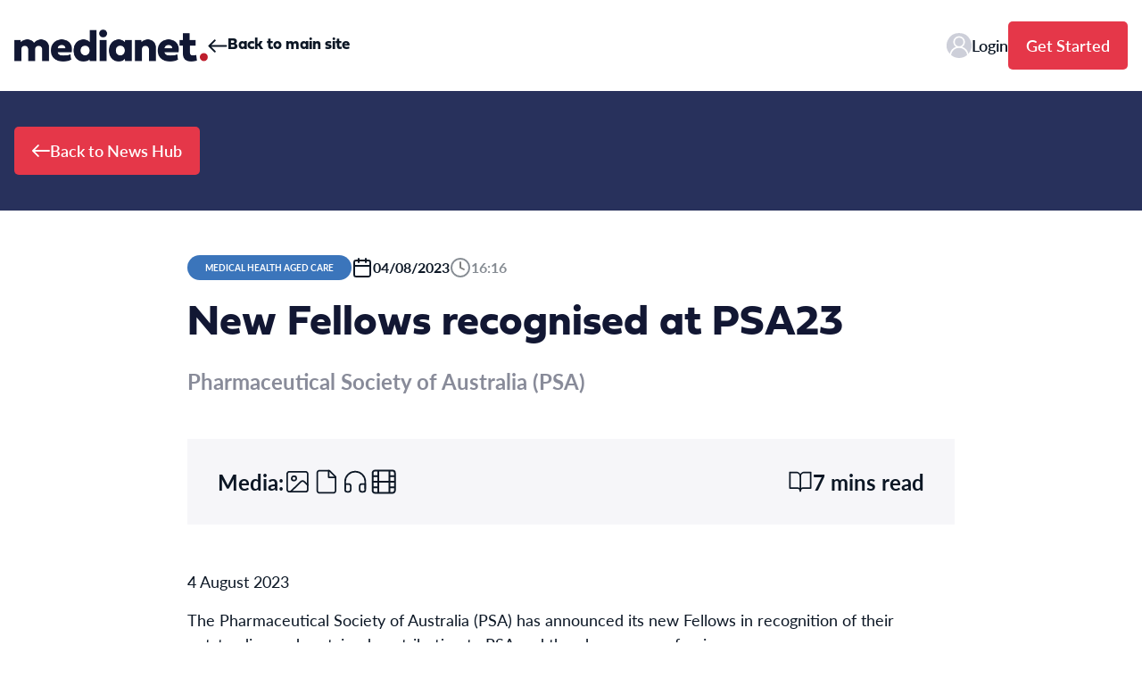

--- FILE ---
content_type: text/html; charset=UTF-8
request_url: https://newshub.medianet.com.au/2023/08/new-fellows-recognised-at-psa23/15276/
body_size: 22850
content:
<!doctype html>
<html lang="en-AU">
  <head>
    <meta charset="utf-8">
    <meta name="viewport" content="width=device-width, initial-scale=1">
    <link rel="stylesheet" href="https://use.typekit.net/wls1pav.css">
    <title>New Fellows recognised at PSA23 &#8211; News Hub</title>
<meta name='robots' content='max-image-preview:large' />
<link rel='dns-prefetch' href='//stats.wp.com' />
<link rel="alternate" type="application/rss+xml" title="News Hub &raquo; New Fellows recognised at PSA23 Comments Feed" href="https://newshub.medianet.com.au/2023/08/new-fellows-recognised-at-psa23/15276/feed/" />
<script>
window._wpemojiSettings = {"baseUrl":"https:\/\/s.w.org\/images\/core\/emoji\/14.0.0\/72x72\/","ext":".png","svgUrl":"https:\/\/s.w.org\/images\/core\/emoji\/14.0.0\/svg\/","svgExt":".svg","source":{"concatemoji":"https:\/\/newshub.medianet.com.au\/wp-includes\/js\/wp-emoji-release.min.js?ver=6.2.8"}};
/*! This file is auto-generated */
!function(e,a,t){var n,r,o,i=a.createElement("canvas"),p=i.getContext&&i.getContext("2d");function s(e,t){p.clearRect(0,0,i.width,i.height),p.fillText(e,0,0);e=i.toDataURL();return p.clearRect(0,0,i.width,i.height),p.fillText(t,0,0),e===i.toDataURL()}function c(e){var t=a.createElement("script");t.src=e,t.defer=t.type="text/javascript",a.getElementsByTagName("head")[0].appendChild(t)}for(o=Array("flag","emoji"),t.supports={everything:!0,everythingExceptFlag:!0},r=0;r<o.length;r++)t.supports[o[r]]=function(e){if(p&&p.fillText)switch(p.textBaseline="top",p.font="600 32px Arial",e){case"flag":return s("\ud83c\udff3\ufe0f\u200d\u26a7\ufe0f","\ud83c\udff3\ufe0f\u200b\u26a7\ufe0f")?!1:!s("\ud83c\uddfa\ud83c\uddf3","\ud83c\uddfa\u200b\ud83c\uddf3")&&!s("\ud83c\udff4\udb40\udc67\udb40\udc62\udb40\udc65\udb40\udc6e\udb40\udc67\udb40\udc7f","\ud83c\udff4\u200b\udb40\udc67\u200b\udb40\udc62\u200b\udb40\udc65\u200b\udb40\udc6e\u200b\udb40\udc67\u200b\udb40\udc7f");case"emoji":return!s("\ud83e\udef1\ud83c\udffb\u200d\ud83e\udef2\ud83c\udfff","\ud83e\udef1\ud83c\udffb\u200b\ud83e\udef2\ud83c\udfff")}return!1}(o[r]),t.supports.everything=t.supports.everything&&t.supports[o[r]],"flag"!==o[r]&&(t.supports.everythingExceptFlag=t.supports.everythingExceptFlag&&t.supports[o[r]]);t.supports.everythingExceptFlag=t.supports.everythingExceptFlag&&!t.supports.flag,t.DOMReady=!1,t.readyCallback=function(){t.DOMReady=!0},t.supports.everything||(n=function(){t.readyCallback()},a.addEventListener?(a.addEventListener("DOMContentLoaded",n,!1),e.addEventListener("load",n,!1)):(e.attachEvent("onload",n),a.attachEvent("onreadystatechange",function(){"complete"===a.readyState&&t.readyCallback()})),(e=t.source||{}).concatemoji?c(e.concatemoji):e.wpemoji&&e.twemoji&&(c(e.twemoji),c(e.wpemoji)))}(window,document,window._wpemojiSettings);
</script>
<style>
img.wp-smiley,
img.emoji {
	display: inline !important;
	border: none !important;
	box-shadow: none !important;
	height: 1em !important;
	width: 1em !important;
	margin: 0 0.07em !important;
	vertical-align: -0.1em !important;
	background: none !important;
	padding: 0 !important;
}
</style>
	<link rel='stylesheet' id='wp-block-library-css' href='https://newshub.medianet.com.au/wp-includes/css/dist/block-library/style.min.css?ver=6.2.8' media='all' />
<style id='wp-block-library-inline-css'>
.has-text-align-justify{text-align:justify;}
</style>
<link rel='stylesheet' id='mediaelement-css' href='https://newshub.medianet.com.au/wp-includes/js/mediaelement/mediaelementplayer-legacy.min.css?ver=4.2.17' media='all' />
<link rel='stylesheet' id='wp-mediaelement-css' href='https://newshub.medianet.com.au/wp-includes/js/mediaelement/wp-mediaelement.min.css?ver=6.2.8' media='all' />
<style id='global-styles-inline-css'>
body{--wp--preset--color--black: #000;--wp--preset--color--cyan-bluish-gray: #abb8c3;--wp--preset--color--white: #ffffff;--wp--preset--color--pale-pink: #f78da7;--wp--preset--color--vivid-red: #cf2e2e;--wp--preset--color--luminous-vivid-orange: #ff6900;--wp--preset--color--luminous-vivid-amber: #fcb900;--wp--preset--color--light-green-cyan: #7bdcb5;--wp--preset--color--vivid-green-cyan: #00d084;--wp--preset--color--pale-cyan-blue: #8ed1fc;--wp--preset--color--vivid-cyan-blue: #0693e3;--wp--preset--color--vivid-purple: #9b51e0;--wp--preset--color--inherit: inherit;--wp--preset--color--current: currentcolor;--wp--preset--color--transparent: transparent;--wp--preset--color--white-default: #ffffff;--wp--preset--color--slate-50: #f8fafc;--wp--preset--color--slate-100: #f1f5f9;--wp--preset--color--slate-200: #e2e8f0;--wp--preset--color--slate-300: #cbd5e1;--wp--preset--color--slate-400: #94a3b8;--wp--preset--color--slate-500: #64748b;--wp--preset--color--slate-600: #475569;--wp--preset--color--slate-700: #334155;--wp--preset--color--slate-800: #1e293b;--wp--preset--color--slate-900: #0f172a;--wp--preset--color--gray-50: #f9fafb;--wp--preset--color--gray-100: #f3f4f6;--wp--preset--color--gray-200: #e5e7eb;--wp--preset--color--gray-300: #d1d5db;--wp--preset--color--gray-400: #9ca3af;--wp--preset--color--gray-500: #6b7280;--wp--preset--color--gray-600: #4b5563;--wp--preset--color--gray-700: #374151;--wp--preset--color--gray-800: #1f2937;--wp--preset--color--gray-900: #111827;--wp--preset--color--zinc-50: #fafafa;--wp--preset--color--zinc-100: #f4f4f5;--wp--preset--color--zinc-200: #e4e4e7;--wp--preset--color--zinc-300: #d4d4d8;--wp--preset--color--zinc-400: #a1a1aa;--wp--preset--color--zinc-500: #71717a;--wp--preset--color--zinc-600: #52525b;--wp--preset--color--zinc-700: #3f3f46;--wp--preset--color--zinc-800: #27272a;--wp--preset--color--zinc-900: #18181b;--wp--preset--color--neutral-50: #fafafa;--wp--preset--color--neutral-100: #f5f5f5;--wp--preset--color--neutral-200: #e5e5e5;--wp--preset--color--neutral-300: #d4d4d4;--wp--preset--color--neutral-400: #a3a3a3;--wp--preset--color--neutral-500: #737373;--wp--preset--color--neutral-600: #525252;--wp--preset--color--neutral-700: #404040;--wp--preset--color--neutral-800: #262626;--wp--preset--color--neutral-900: #171717;--wp--preset--color--stone-50: #fafaf9;--wp--preset--color--stone-100: #f5f5f4;--wp--preset--color--stone-200: #e7e5e4;--wp--preset--color--stone-300: #d6d3d1;--wp--preset--color--stone-400: #a8a29e;--wp--preset--color--stone-500: #78716c;--wp--preset--color--stone-600: #57534e;--wp--preset--color--stone-700: #44403c;--wp--preset--color--stone-800: #292524;--wp--preset--color--stone-900: #1c1917;--wp--preset--color--red-50: #fef2f2;--wp--preset--color--red-100: #fee2e2;--wp--preset--color--red-200: #fecaca;--wp--preset--color--red-300: #fca5a5;--wp--preset--color--red-400: #f87171;--wp--preset--color--red-500: #ef4444;--wp--preset--color--red-600: #dc2626;--wp--preset--color--red-700: #b91c1c;--wp--preset--color--red-800: #991b1b;--wp--preset--color--red-900: #7f1d1d;--wp--preset--color--red-default: #bf1f2e;--wp--preset--color--red-coral: #e53749;--wp--preset--color--orange-50: #fff7ed;--wp--preset--color--orange-100: #ffedd5;--wp--preset--color--orange-200: #fed7aa;--wp--preset--color--orange-300: #fdba74;--wp--preset--color--orange-400: #fb923c;--wp--preset--color--orange-500: #f97316;--wp--preset--color--orange-600: #ea580c;--wp--preset--color--orange-700: #c2410c;--wp--preset--color--orange-800: #9a3412;--wp--preset--color--orange-900: #7c2d12;--wp--preset--color--amber-50: #fffbeb;--wp--preset--color--amber-100: #fef3c7;--wp--preset--color--amber-200: #fde68a;--wp--preset--color--amber-300: #fcd34d;--wp--preset--color--amber-400: #fbbf24;--wp--preset--color--amber-500: #f59e0b;--wp--preset--color--amber-600: #d97706;--wp--preset--color--amber-700: #b45309;--wp--preset--color--amber-800: #92400e;--wp--preset--color--amber-900: #78350f;--wp--preset--color--yellow-50: #fefce8;--wp--preset--color--yellow-100: #fef9c3;--wp--preset--color--yellow-200: #fef08a;--wp--preset--color--yellow-300: #fde047;--wp--preset--color--yellow-400: #facc15;--wp--preset--color--yellow-500: #eab308;--wp--preset--color--yellow-600: #ca8a04;--wp--preset--color--yellow-700: #a16207;--wp--preset--color--yellow-800: #854d0e;--wp--preset--color--yellow-900: #713f12;--wp--preset--color--lime-50: #f7fee7;--wp--preset--color--lime-100: #ecfccb;--wp--preset--color--lime-200: #d9f99d;--wp--preset--color--lime-300: #bef264;--wp--preset--color--lime-400: #a3e635;--wp--preset--color--lime-500: #84cc16;--wp--preset--color--lime-600: #65a30d;--wp--preset--color--lime-700: #4d7c0f;--wp--preset--color--lime-800: #3f6212;--wp--preset--color--lime-900: #365314;--wp--preset--color--green-50: #f0fdf4;--wp--preset--color--green-100: #dcfce7;--wp--preset--color--green-200: #bbf7d0;--wp--preset--color--green-300: #86efac;--wp--preset--color--green-400: #4ade80;--wp--preset--color--green-500: #22c55e;--wp--preset--color--green-600: #16a34a;--wp--preset--color--green-700: #15803d;--wp--preset--color--green-800: #166534;--wp--preset--color--green-900: #14532d;--wp--preset--color--emerald-50: #ecfdf5;--wp--preset--color--emerald-100: #d1fae5;--wp--preset--color--emerald-200: #a7f3d0;--wp--preset--color--emerald-300: #6ee7b7;--wp--preset--color--emerald-400: #34d399;--wp--preset--color--emerald-500: #10b981;--wp--preset--color--emerald-600: #059669;--wp--preset--color--emerald-700: #047857;--wp--preset--color--emerald-800: #065f46;--wp--preset--color--emerald-900: #064e3b;--wp--preset--color--teal-50: #f0fdfa;--wp--preset--color--teal-100: #ccfbf1;--wp--preset--color--teal-200: #99f6e4;--wp--preset--color--teal-300: #5eead4;--wp--preset--color--teal-400: #2dd4bf;--wp--preset--color--teal-500: #14b8a6;--wp--preset--color--teal-600: #0d9488;--wp--preset--color--teal-700: #0f766e;--wp--preset--color--teal-800: #115e59;--wp--preset--color--teal-900: #134e4a;--wp--preset--color--cyan-50: #ecfeff;--wp--preset--color--cyan-100: #cffafe;--wp--preset--color--cyan-200: #a5f3fc;--wp--preset--color--cyan-300: #67e8f9;--wp--preset--color--cyan-400: #22d3ee;--wp--preset--color--cyan-500: #06b6d4;--wp--preset--color--cyan-600: #0891b2;--wp--preset--color--cyan-700: #0e7490;--wp--preset--color--cyan-800: #155e75;--wp--preset--color--cyan-900: #164e63;--wp--preset--color--sky-50: #f0f9ff;--wp--preset--color--sky-100: #e0f2fe;--wp--preset--color--sky-200: #bae6fd;--wp--preset--color--sky-300: #7dd3fc;--wp--preset--color--sky-400: #38bdf8;--wp--preset--color--sky-500: #0ea5e9;--wp--preset--color--sky-600: #0284c7;--wp--preset--color--sky-700: #0369a1;--wp--preset--color--sky-800: #075985;--wp--preset--color--sky-900: #0c4a6e;--wp--preset--color--blue-50: #eff6ff;--wp--preset--color--blue-100: #dbeafe;--wp--preset--color--blue-200: #bfdbfe;--wp--preset--color--blue-300: #93c5fd;--wp--preset--color--blue-400: #60a5fa;--wp--preset--color--blue-500: #3b82f6;--wp--preset--color--blue-600: #2563eb;--wp--preset--color--blue-700: #1d4ed8;--wp--preset--color--blue-800: #1e40af;--wp--preset--color--blue-900: #1e3a8a;--wp--preset--color--blue-default: #121733;--wp--preset--color--blue-navy: #121733;--wp--preset--color--blue-navy-50: rgba(12, 23, 37, 0.5);--wp--preset--color--blue-dark: #0c1725;--wp--preset--color--blue-indigo: #28315c;--wp--preset--color--blue-ocean: #3b75bb;--wp--preset--color--indigo-50: #eef2ff;--wp--preset--color--indigo-100: #e0e7ff;--wp--preset--color--indigo-200: #c7d2fe;--wp--preset--color--indigo-300: #a5b4fc;--wp--preset--color--indigo-400: #818cf8;--wp--preset--color--indigo-500: #6366f1;--wp--preset--color--indigo-600: #4f46e5;--wp--preset--color--indigo-700: #4338ca;--wp--preset--color--indigo-800: #3730a3;--wp--preset--color--indigo-900: #312e81;--wp--preset--color--violet-50: #f5f3ff;--wp--preset--color--violet-100: #ede9fe;--wp--preset--color--violet-200: #ddd6fe;--wp--preset--color--violet-300: #c4b5fd;--wp--preset--color--violet-400: #a78bfa;--wp--preset--color--violet-500: #8b5cf6;--wp--preset--color--violet-600: #7c3aed;--wp--preset--color--violet-700: #6d28d9;--wp--preset--color--violet-800: #5b21b6;--wp--preset--color--violet-900: #4c1d95;--wp--preset--color--purple-50: #faf5ff;--wp--preset--color--purple-100: #f3e8ff;--wp--preset--color--purple-200: #e9d5ff;--wp--preset--color--purple-300: #d8b4fe;--wp--preset--color--purple-400: #c084fc;--wp--preset--color--purple-500: #a855f7;--wp--preset--color--purple-600: #9333ea;--wp--preset--color--purple-700: #7e22ce;--wp--preset--color--purple-800: #6b21a8;--wp--preset--color--purple-900: #581c87;--wp--preset--color--fuchsia-50: #fdf4ff;--wp--preset--color--fuchsia-100: #fae8ff;--wp--preset--color--fuchsia-200: #f5d0fe;--wp--preset--color--fuchsia-300: #f0abfc;--wp--preset--color--fuchsia-400: #e879f9;--wp--preset--color--fuchsia-500: #d946ef;--wp--preset--color--fuchsia-600: #c026d3;--wp--preset--color--fuchsia-700: #a21caf;--wp--preset--color--fuchsia-800: #86198f;--wp--preset--color--fuchsia-900: #701a75;--wp--preset--color--pink-50: #fdf2f8;--wp--preset--color--pink-100: #fce7f3;--wp--preset--color--pink-200: #fbcfe8;--wp--preset--color--pink-300: #f9a8d4;--wp--preset--color--pink-400: #f472b6;--wp--preset--color--pink-500: #ec4899;--wp--preset--color--pink-600: #db2777;--wp--preset--color--pink-700: #be185d;--wp--preset--color--pink-800: #9d174d;--wp--preset--color--pink-900: #831843;--wp--preset--color--rose-50: #fff1f2;--wp--preset--color--rose-100: #ffe4e6;--wp--preset--color--rose-200: #fecdd3;--wp--preset--color--rose-300: #fda4af;--wp--preset--color--rose-400: #fb7185;--wp--preset--color--rose-500: #f43f5e;--wp--preset--color--rose-600: #e11d48;--wp--preset--color--rose-700: #be123c;--wp--preset--color--rose-800: #9f1239;--wp--preset--color--rose-900: #881337;--wp--preset--color--grey-default: #f9f9f9;--wp--preset--color--grey-light: #f9f9f9;--wp--preset--color--grey-lavender: #d8dae5;--wp--preset--color--grey-flash: #f6f6f9;--wp--preset--color--grey-seasalt: #f6f6f6;--wp--preset--color--grey-platinum: #d9d9d9;--wp--preset--color--grey-slate: #76788a;--wp--preset--gradient--vivid-cyan-blue-to-vivid-purple: linear-gradient(135deg,rgba(6,147,227,1) 0%,rgb(155,81,224) 100%);--wp--preset--gradient--light-green-cyan-to-vivid-green-cyan: linear-gradient(135deg,rgb(122,220,180) 0%,rgb(0,208,130) 100%);--wp--preset--gradient--luminous-vivid-amber-to-luminous-vivid-orange: linear-gradient(135deg,rgba(252,185,0,1) 0%,rgba(255,105,0,1) 100%);--wp--preset--gradient--luminous-vivid-orange-to-vivid-red: linear-gradient(135deg,rgba(255,105,0,1) 0%,rgb(207,46,46) 100%);--wp--preset--gradient--very-light-gray-to-cyan-bluish-gray: linear-gradient(135deg,rgb(238,238,238) 0%,rgb(169,184,195) 100%);--wp--preset--gradient--cool-to-warm-spectrum: linear-gradient(135deg,rgb(74,234,220) 0%,rgb(151,120,209) 20%,rgb(207,42,186) 40%,rgb(238,44,130) 60%,rgb(251,105,98) 80%,rgb(254,248,76) 100%);--wp--preset--gradient--blush-light-purple: linear-gradient(135deg,rgb(255,206,236) 0%,rgb(152,150,240) 100%);--wp--preset--gradient--blush-bordeaux: linear-gradient(135deg,rgb(254,205,165) 0%,rgb(254,45,45) 50%,rgb(107,0,62) 100%);--wp--preset--gradient--luminous-dusk: linear-gradient(135deg,rgb(255,203,112) 0%,rgb(199,81,192) 50%,rgb(65,88,208) 100%);--wp--preset--gradient--pale-ocean: linear-gradient(135deg,rgb(255,245,203) 0%,rgb(182,227,212) 50%,rgb(51,167,181) 100%);--wp--preset--gradient--electric-grass: linear-gradient(135deg,rgb(202,248,128) 0%,rgb(113,206,126) 100%);--wp--preset--gradient--midnight: linear-gradient(135deg,rgb(2,3,129) 0%,rgb(40,116,252) 100%);--wp--preset--duotone--dark-grayscale: url('#wp-duotone-dark-grayscale');--wp--preset--duotone--grayscale: url('#wp-duotone-grayscale');--wp--preset--duotone--purple-yellow: url('#wp-duotone-purple-yellow');--wp--preset--duotone--blue-red: url('#wp-duotone-blue-red');--wp--preset--duotone--midnight: url('#wp-duotone-midnight');--wp--preset--duotone--magenta-yellow: url('#wp-duotone-magenta-yellow');--wp--preset--duotone--purple-green: url('#wp-duotone-purple-green');--wp--preset--duotone--blue-orange: url('#wp-duotone-blue-orange');--wp--preset--font-size--small: 13px;--wp--preset--font-size--medium: 20px;--wp--preset--font-size--large: 36px;--wp--preset--font-size--x-large: 42px;--wp--preset--font-size--h-1: 4rem;--wp--preset--font-size--h-2: 3rem;--wp--preset--font-size--h-3: 1.875rem;--wp--preset--font-size--b-1: 1.25rem;--wp--preset--font-size--b-2: 1.125rem;--wp--preset--font-size--b-3: 1rem;--wp--preset--font-size--base: 1rem;--wp--preset--font-family--head: fieldwork,Helvetica,Arial,sans-serif;--wp--preset--font-family--body: lato,Helvetica,Arial,sans-serif;--wp--preset--spacing--20: 0.44rem;--wp--preset--spacing--30: 0.67rem;--wp--preset--spacing--40: 1rem;--wp--preset--spacing--50: 1.5rem;--wp--preset--spacing--60: 2.25rem;--wp--preset--spacing--70: 3.38rem;--wp--preset--spacing--80: 5.06rem;--wp--preset--shadow--natural: 6px 6px 9px rgba(0, 0, 0, 0.2);--wp--preset--shadow--deep: 12px 12px 50px rgba(0, 0, 0, 0.4);--wp--preset--shadow--sharp: 6px 6px 0px rgba(0, 0, 0, 0.2);--wp--preset--shadow--outlined: 6px 6px 0px -3px rgba(255, 255, 255, 1), 6px 6px rgba(0, 0, 0, 1);--wp--preset--shadow--crisp: 6px 6px 0px rgba(0, 0, 0, 1);}body { margin: 0; }.wp-site-blocks > .alignleft { float: left; margin-right: 2em; }.wp-site-blocks > .alignright { float: right; margin-left: 2em; }.wp-site-blocks > .aligncenter { justify-content: center; margin-left: auto; margin-right: auto; }:where(.is-layout-flex){gap: 0.5em;}body .is-layout-flow > .alignleft{float: left;margin-inline-start: 0;margin-inline-end: 2em;}body .is-layout-flow > .alignright{float: right;margin-inline-start: 2em;margin-inline-end: 0;}body .is-layout-flow > .aligncenter{margin-left: auto !important;margin-right: auto !important;}body .is-layout-constrained > .alignleft{float: left;margin-inline-start: 0;margin-inline-end: 2em;}body .is-layout-constrained > .alignright{float: right;margin-inline-start: 2em;margin-inline-end: 0;}body .is-layout-constrained > .aligncenter{margin-left: auto !important;margin-right: auto !important;}body .is-layout-constrained > :where(:not(.alignleft):not(.alignright):not(.alignfull)){max-width: var(--wp--style--global--content-size);margin-left: auto !important;margin-right: auto !important;}body .is-layout-constrained > .alignwide{max-width: var(--wp--style--global--wide-size);}body .is-layout-flex{display: flex;}body .is-layout-flex{flex-wrap: wrap;align-items: center;}body .is-layout-flex > *{margin: 0;}body{padding-top: 0px;padding-right: 0px;padding-bottom: 0px;padding-left: 0px;}a:where(:not(.wp-element-button)){text-decoration: underline;}.wp-element-button, .wp-block-button__link{background-color: #32373c;border-width: 0;color: #fff;font-family: inherit;font-size: inherit;line-height: inherit;padding: calc(0.667em + 2px) calc(1.333em + 2px);text-decoration: none;}.has-black-color{color: var(--wp--preset--color--black) !important;}.has-cyan-bluish-gray-color{color: var(--wp--preset--color--cyan-bluish-gray) !important;}.has-white-color{color: var(--wp--preset--color--white) !important;}.has-pale-pink-color{color: var(--wp--preset--color--pale-pink) !important;}.has-vivid-red-color{color: var(--wp--preset--color--vivid-red) !important;}.has-luminous-vivid-orange-color{color: var(--wp--preset--color--luminous-vivid-orange) !important;}.has-luminous-vivid-amber-color{color: var(--wp--preset--color--luminous-vivid-amber) !important;}.has-light-green-cyan-color{color: var(--wp--preset--color--light-green-cyan) !important;}.has-vivid-green-cyan-color{color: var(--wp--preset--color--vivid-green-cyan) !important;}.has-pale-cyan-blue-color{color: var(--wp--preset--color--pale-cyan-blue) !important;}.has-vivid-cyan-blue-color{color: var(--wp--preset--color--vivid-cyan-blue) !important;}.has-vivid-purple-color{color: var(--wp--preset--color--vivid-purple) !important;}.has-inherit-color{color: var(--wp--preset--color--inherit) !important;}.has-current-color{color: var(--wp--preset--color--current) !important;}.has-transparent-color{color: var(--wp--preset--color--transparent) !important;}.has-white-default-color{color: var(--wp--preset--color--white-default) !important;}.has-slate-50-color{color: var(--wp--preset--color--slate-50) !important;}.has-slate-100-color{color: var(--wp--preset--color--slate-100) !important;}.has-slate-200-color{color: var(--wp--preset--color--slate-200) !important;}.has-slate-300-color{color: var(--wp--preset--color--slate-300) !important;}.has-slate-400-color{color: var(--wp--preset--color--slate-400) !important;}.has-slate-500-color{color: var(--wp--preset--color--slate-500) !important;}.has-slate-600-color{color: var(--wp--preset--color--slate-600) !important;}.has-slate-700-color{color: var(--wp--preset--color--slate-700) !important;}.has-slate-800-color{color: var(--wp--preset--color--slate-800) !important;}.has-slate-900-color{color: var(--wp--preset--color--slate-900) !important;}.has-gray-50-color{color: var(--wp--preset--color--gray-50) !important;}.has-gray-100-color{color: var(--wp--preset--color--gray-100) !important;}.has-gray-200-color{color: var(--wp--preset--color--gray-200) !important;}.has-gray-300-color{color: var(--wp--preset--color--gray-300) !important;}.has-gray-400-color{color: var(--wp--preset--color--gray-400) !important;}.has-gray-500-color{color: var(--wp--preset--color--gray-500) !important;}.has-gray-600-color{color: var(--wp--preset--color--gray-600) !important;}.has-gray-700-color{color: var(--wp--preset--color--gray-700) !important;}.has-gray-800-color{color: var(--wp--preset--color--gray-800) !important;}.has-gray-900-color{color: var(--wp--preset--color--gray-900) !important;}.has-zinc-50-color{color: var(--wp--preset--color--zinc-50) !important;}.has-zinc-100-color{color: var(--wp--preset--color--zinc-100) !important;}.has-zinc-200-color{color: var(--wp--preset--color--zinc-200) !important;}.has-zinc-300-color{color: var(--wp--preset--color--zinc-300) !important;}.has-zinc-400-color{color: var(--wp--preset--color--zinc-400) !important;}.has-zinc-500-color{color: var(--wp--preset--color--zinc-500) !important;}.has-zinc-600-color{color: var(--wp--preset--color--zinc-600) !important;}.has-zinc-700-color{color: var(--wp--preset--color--zinc-700) !important;}.has-zinc-800-color{color: var(--wp--preset--color--zinc-800) !important;}.has-zinc-900-color{color: var(--wp--preset--color--zinc-900) !important;}.has-neutral-50-color{color: var(--wp--preset--color--neutral-50) !important;}.has-neutral-100-color{color: var(--wp--preset--color--neutral-100) !important;}.has-neutral-200-color{color: var(--wp--preset--color--neutral-200) !important;}.has-neutral-300-color{color: var(--wp--preset--color--neutral-300) !important;}.has-neutral-400-color{color: var(--wp--preset--color--neutral-400) !important;}.has-neutral-500-color{color: var(--wp--preset--color--neutral-500) !important;}.has-neutral-600-color{color: var(--wp--preset--color--neutral-600) !important;}.has-neutral-700-color{color: var(--wp--preset--color--neutral-700) !important;}.has-neutral-800-color{color: var(--wp--preset--color--neutral-800) !important;}.has-neutral-900-color{color: var(--wp--preset--color--neutral-900) !important;}.has-stone-50-color{color: var(--wp--preset--color--stone-50) !important;}.has-stone-100-color{color: var(--wp--preset--color--stone-100) !important;}.has-stone-200-color{color: var(--wp--preset--color--stone-200) !important;}.has-stone-300-color{color: var(--wp--preset--color--stone-300) !important;}.has-stone-400-color{color: var(--wp--preset--color--stone-400) !important;}.has-stone-500-color{color: var(--wp--preset--color--stone-500) !important;}.has-stone-600-color{color: var(--wp--preset--color--stone-600) !important;}.has-stone-700-color{color: var(--wp--preset--color--stone-700) !important;}.has-stone-800-color{color: var(--wp--preset--color--stone-800) !important;}.has-stone-900-color{color: var(--wp--preset--color--stone-900) !important;}.has-red-50-color{color: var(--wp--preset--color--red-50) !important;}.has-red-100-color{color: var(--wp--preset--color--red-100) !important;}.has-red-200-color{color: var(--wp--preset--color--red-200) !important;}.has-red-300-color{color: var(--wp--preset--color--red-300) !important;}.has-red-400-color{color: var(--wp--preset--color--red-400) !important;}.has-red-500-color{color: var(--wp--preset--color--red-500) !important;}.has-red-600-color{color: var(--wp--preset--color--red-600) !important;}.has-red-700-color{color: var(--wp--preset--color--red-700) !important;}.has-red-800-color{color: var(--wp--preset--color--red-800) !important;}.has-red-900-color{color: var(--wp--preset--color--red-900) !important;}.has-red-default-color{color: var(--wp--preset--color--red-default) !important;}.has-red-coral-color{color: var(--wp--preset--color--red-coral) !important;}.has-orange-50-color{color: var(--wp--preset--color--orange-50) !important;}.has-orange-100-color{color: var(--wp--preset--color--orange-100) !important;}.has-orange-200-color{color: var(--wp--preset--color--orange-200) !important;}.has-orange-300-color{color: var(--wp--preset--color--orange-300) !important;}.has-orange-400-color{color: var(--wp--preset--color--orange-400) !important;}.has-orange-500-color{color: var(--wp--preset--color--orange-500) !important;}.has-orange-600-color{color: var(--wp--preset--color--orange-600) !important;}.has-orange-700-color{color: var(--wp--preset--color--orange-700) !important;}.has-orange-800-color{color: var(--wp--preset--color--orange-800) !important;}.has-orange-900-color{color: var(--wp--preset--color--orange-900) !important;}.has-amber-50-color{color: var(--wp--preset--color--amber-50) !important;}.has-amber-100-color{color: var(--wp--preset--color--amber-100) !important;}.has-amber-200-color{color: var(--wp--preset--color--amber-200) !important;}.has-amber-300-color{color: var(--wp--preset--color--amber-300) !important;}.has-amber-400-color{color: var(--wp--preset--color--amber-400) !important;}.has-amber-500-color{color: var(--wp--preset--color--amber-500) !important;}.has-amber-600-color{color: var(--wp--preset--color--amber-600) !important;}.has-amber-700-color{color: var(--wp--preset--color--amber-700) !important;}.has-amber-800-color{color: var(--wp--preset--color--amber-800) !important;}.has-amber-900-color{color: var(--wp--preset--color--amber-900) !important;}.has-yellow-50-color{color: var(--wp--preset--color--yellow-50) !important;}.has-yellow-100-color{color: var(--wp--preset--color--yellow-100) !important;}.has-yellow-200-color{color: var(--wp--preset--color--yellow-200) !important;}.has-yellow-300-color{color: var(--wp--preset--color--yellow-300) !important;}.has-yellow-400-color{color: var(--wp--preset--color--yellow-400) !important;}.has-yellow-500-color{color: var(--wp--preset--color--yellow-500) !important;}.has-yellow-600-color{color: var(--wp--preset--color--yellow-600) !important;}.has-yellow-700-color{color: var(--wp--preset--color--yellow-700) !important;}.has-yellow-800-color{color: var(--wp--preset--color--yellow-800) !important;}.has-yellow-900-color{color: var(--wp--preset--color--yellow-900) !important;}.has-lime-50-color{color: var(--wp--preset--color--lime-50) !important;}.has-lime-100-color{color: var(--wp--preset--color--lime-100) !important;}.has-lime-200-color{color: var(--wp--preset--color--lime-200) !important;}.has-lime-300-color{color: var(--wp--preset--color--lime-300) !important;}.has-lime-400-color{color: var(--wp--preset--color--lime-400) !important;}.has-lime-500-color{color: var(--wp--preset--color--lime-500) !important;}.has-lime-600-color{color: var(--wp--preset--color--lime-600) !important;}.has-lime-700-color{color: var(--wp--preset--color--lime-700) !important;}.has-lime-800-color{color: var(--wp--preset--color--lime-800) !important;}.has-lime-900-color{color: var(--wp--preset--color--lime-900) !important;}.has-green-50-color{color: var(--wp--preset--color--green-50) !important;}.has-green-100-color{color: var(--wp--preset--color--green-100) !important;}.has-green-200-color{color: var(--wp--preset--color--green-200) !important;}.has-green-300-color{color: var(--wp--preset--color--green-300) !important;}.has-green-400-color{color: var(--wp--preset--color--green-400) !important;}.has-green-500-color{color: var(--wp--preset--color--green-500) !important;}.has-green-600-color{color: var(--wp--preset--color--green-600) !important;}.has-green-700-color{color: var(--wp--preset--color--green-700) !important;}.has-green-800-color{color: var(--wp--preset--color--green-800) !important;}.has-green-900-color{color: var(--wp--preset--color--green-900) !important;}.has-emerald-50-color{color: var(--wp--preset--color--emerald-50) !important;}.has-emerald-100-color{color: var(--wp--preset--color--emerald-100) !important;}.has-emerald-200-color{color: var(--wp--preset--color--emerald-200) !important;}.has-emerald-300-color{color: var(--wp--preset--color--emerald-300) !important;}.has-emerald-400-color{color: var(--wp--preset--color--emerald-400) !important;}.has-emerald-500-color{color: var(--wp--preset--color--emerald-500) !important;}.has-emerald-600-color{color: var(--wp--preset--color--emerald-600) !important;}.has-emerald-700-color{color: var(--wp--preset--color--emerald-700) !important;}.has-emerald-800-color{color: var(--wp--preset--color--emerald-800) !important;}.has-emerald-900-color{color: var(--wp--preset--color--emerald-900) !important;}.has-teal-50-color{color: var(--wp--preset--color--teal-50) !important;}.has-teal-100-color{color: var(--wp--preset--color--teal-100) !important;}.has-teal-200-color{color: var(--wp--preset--color--teal-200) !important;}.has-teal-300-color{color: var(--wp--preset--color--teal-300) !important;}.has-teal-400-color{color: var(--wp--preset--color--teal-400) !important;}.has-teal-500-color{color: var(--wp--preset--color--teal-500) !important;}.has-teal-600-color{color: var(--wp--preset--color--teal-600) !important;}.has-teal-700-color{color: var(--wp--preset--color--teal-700) !important;}.has-teal-800-color{color: var(--wp--preset--color--teal-800) !important;}.has-teal-900-color{color: var(--wp--preset--color--teal-900) !important;}.has-cyan-50-color{color: var(--wp--preset--color--cyan-50) !important;}.has-cyan-100-color{color: var(--wp--preset--color--cyan-100) !important;}.has-cyan-200-color{color: var(--wp--preset--color--cyan-200) !important;}.has-cyan-300-color{color: var(--wp--preset--color--cyan-300) !important;}.has-cyan-400-color{color: var(--wp--preset--color--cyan-400) !important;}.has-cyan-500-color{color: var(--wp--preset--color--cyan-500) !important;}.has-cyan-600-color{color: var(--wp--preset--color--cyan-600) !important;}.has-cyan-700-color{color: var(--wp--preset--color--cyan-700) !important;}.has-cyan-800-color{color: var(--wp--preset--color--cyan-800) !important;}.has-cyan-900-color{color: var(--wp--preset--color--cyan-900) !important;}.has-sky-50-color{color: var(--wp--preset--color--sky-50) !important;}.has-sky-100-color{color: var(--wp--preset--color--sky-100) !important;}.has-sky-200-color{color: var(--wp--preset--color--sky-200) !important;}.has-sky-300-color{color: var(--wp--preset--color--sky-300) !important;}.has-sky-400-color{color: var(--wp--preset--color--sky-400) !important;}.has-sky-500-color{color: var(--wp--preset--color--sky-500) !important;}.has-sky-600-color{color: var(--wp--preset--color--sky-600) !important;}.has-sky-700-color{color: var(--wp--preset--color--sky-700) !important;}.has-sky-800-color{color: var(--wp--preset--color--sky-800) !important;}.has-sky-900-color{color: var(--wp--preset--color--sky-900) !important;}.has-blue-50-color{color: var(--wp--preset--color--blue-50) !important;}.has-blue-100-color{color: var(--wp--preset--color--blue-100) !important;}.has-blue-200-color{color: var(--wp--preset--color--blue-200) !important;}.has-blue-300-color{color: var(--wp--preset--color--blue-300) !important;}.has-blue-400-color{color: var(--wp--preset--color--blue-400) !important;}.has-blue-500-color{color: var(--wp--preset--color--blue-500) !important;}.has-blue-600-color{color: var(--wp--preset--color--blue-600) !important;}.has-blue-700-color{color: var(--wp--preset--color--blue-700) !important;}.has-blue-800-color{color: var(--wp--preset--color--blue-800) !important;}.has-blue-900-color{color: var(--wp--preset--color--blue-900) !important;}.has-blue-default-color{color: var(--wp--preset--color--blue-default) !important;}.has-blue-navy-color{color: var(--wp--preset--color--blue-navy) !important;}.has-blue-navy-50-color{color: var(--wp--preset--color--blue-navy-50) !important;}.has-blue-dark-color{color: var(--wp--preset--color--blue-dark) !important;}.has-blue-indigo-color{color: var(--wp--preset--color--blue-indigo) !important;}.has-blue-ocean-color{color: var(--wp--preset--color--blue-ocean) !important;}.has-indigo-50-color{color: var(--wp--preset--color--indigo-50) !important;}.has-indigo-100-color{color: var(--wp--preset--color--indigo-100) !important;}.has-indigo-200-color{color: var(--wp--preset--color--indigo-200) !important;}.has-indigo-300-color{color: var(--wp--preset--color--indigo-300) !important;}.has-indigo-400-color{color: var(--wp--preset--color--indigo-400) !important;}.has-indigo-500-color{color: var(--wp--preset--color--indigo-500) !important;}.has-indigo-600-color{color: var(--wp--preset--color--indigo-600) !important;}.has-indigo-700-color{color: var(--wp--preset--color--indigo-700) !important;}.has-indigo-800-color{color: var(--wp--preset--color--indigo-800) !important;}.has-indigo-900-color{color: var(--wp--preset--color--indigo-900) !important;}.has-violet-50-color{color: var(--wp--preset--color--violet-50) !important;}.has-violet-100-color{color: var(--wp--preset--color--violet-100) !important;}.has-violet-200-color{color: var(--wp--preset--color--violet-200) !important;}.has-violet-300-color{color: var(--wp--preset--color--violet-300) !important;}.has-violet-400-color{color: var(--wp--preset--color--violet-400) !important;}.has-violet-500-color{color: var(--wp--preset--color--violet-500) !important;}.has-violet-600-color{color: var(--wp--preset--color--violet-600) !important;}.has-violet-700-color{color: var(--wp--preset--color--violet-700) !important;}.has-violet-800-color{color: var(--wp--preset--color--violet-800) !important;}.has-violet-900-color{color: var(--wp--preset--color--violet-900) !important;}.has-purple-50-color{color: var(--wp--preset--color--purple-50) !important;}.has-purple-100-color{color: var(--wp--preset--color--purple-100) !important;}.has-purple-200-color{color: var(--wp--preset--color--purple-200) !important;}.has-purple-300-color{color: var(--wp--preset--color--purple-300) !important;}.has-purple-400-color{color: var(--wp--preset--color--purple-400) !important;}.has-purple-500-color{color: var(--wp--preset--color--purple-500) !important;}.has-purple-600-color{color: var(--wp--preset--color--purple-600) !important;}.has-purple-700-color{color: var(--wp--preset--color--purple-700) !important;}.has-purple-800-color{color: var(--wp--preset--color--purple-800) !important;}.has-purple-900-color{color: var(--wp--preset--color--purple-900) !important;}.has-fuchsia-50-color{color: var(--wp--preset--color--fuchsia-50) !important;}.has-fuchsia-100-color{color: var(--wp--preset--color--fuchsia-100) !important;}.has-fuchsia-200-color{color: var(--wp--preset--color--fuchsia-200) !important;}.has-fuchsia-300-color{color: var(--wp--preset--color--fuchsia-300) !important;}.has-fuchsia-400-color{color: var(--wp--preset--color--fuchsia-400) !important;}.has-fuchsia-500-color{color: var(--wp--preset--color--fuchsia-500) !important;}.has-fuchsia-600-color{color: var(--wp--preset--color--fuchsia-600) !important;}.has-fuchsia-700-color{color: var(--wp--preset--color--fuchsia-700) !important;}.has-fuchsia-800-color{color: var(--wp--preset--color--fuchsia-800) !important;}.has-fuchsia-900-color{color: var(--wp--preset--color--fuchsia-900) !important;}.has-pink-50-color{color: var(--wp--preset--color--pink-50) !important;}.has-pink-100-color{color: var(--wp--preset--color--pink-100) !important;}.has-pink-200-color{color: var(--wp--preset--color--pink-200) !important;}.has-pink-300-color{color: var(--wp--preset--color--pink-300) !important;}.has-pink-400-color{color: var(--wp--preset--color--pink-400) !important;}.has-pink-500-color{color: var(--wp--preset--color--pink-500) !important;}.has-pink-600-color{color: var(--wp--preset--color--pink-600) !important;}.has-pink-700-color{color: var(--wp--preset--color--pink-700) !important;}.has-pink-800-color{color: var(--wp--preset--color--pink-800) !important;}.has-pink-900-color{color: var(--wp--preset--color--pink-900) !important;}.has-rose-50-color{color: var(--wp--preset--color--rose-50) !important;}.has-rose-100-color{color: var(--wp--preset--color--rose-100) !important;}.has-rose-200-color{color: var(--wp--preset--color--rose-200) !important;}.has-rose-300-color{color: var(--wp--preset--color--rose-300) !important;}.has-rose-400-color{color: var(--wp--preset--color--rose-400) !important;}.has-rose-500-color{color: var(--wp--preset--color--rose-500) !important;}.has-rose-600-color{color: var(--wp--preset--color--rose-600) !important;}.has-rose-700-color{color: var(--wp--preset--color--rose-700) !important;}.has-rose-800-color{color: var(--wp--preset--color--rose-800) !important;}.has-rose-900-color{color: var(--wp--preset--color--rose-900) !important;}.has-grey-default-color{color: var(--wp--preset--color--grey-default) !important;}.has-grey-light-color{color: var(--wp--preset--color--grey-light) !important;}.has-grey-lavender-color{color: var(--wp--preset--color--grey-lavender) !important;}.has-grey-flash-color{color: var(--wp--preset--color--grey-flash) !important;}.has-grey-seasalt-color{color: var(--wp--preset--color--grey-seasalt) !important;}.has-grey-platinum-color{color: var(--wp--preset--color--grey-platinum) !important;}.has-grey-slate-color{color: var(--wp--preset--color--grey-slate) !important;}.has-black-background-color{background-color: var(--wp--preset--color--black) !important;}.has-cyan-bluish-gray-background-color{background-color: var(--wp--preset--color--cyan-bluish-gray) !important;}.has-white-background-color{background-color: var(--wp--preset--color--white) !important;}.has-pale-pink-background-color{background-color: var(--wp--preset--color--pale-pink) !important;}.has-vivid-red-background-color{background-color: var(--wp--preset--color--vivid-red) !important;}.has-luminous-vivid-orange-background-color{background-color: var(--wp--preset--color--luminous-vivid-orange) !important;}.has-luminous-vivid-amber-background-color{background-color: var(--wp--preset--color--luminous-vivid-amber) !important;}.has-light-green-cyan-background-color{background-color: var(--wp--preset--color--light-green-cyan) !important;}.has-vivid-green-cyan-background-color{background-color: var(--wp--preset--color--vivid-green-cyan) !important;}.has-pale-cyan-blue-background-color{background-color: var(--wp--preset--color--pale-cyan-blue) !important;}.has-vivid-cyan-blue-background-color{background-color: var(--wp--preset--color--vivid-cyan-blue) !important;}.has-vivid-purple-background-color{background-color: var(--wp--preset--color--vivid-purple) !important;}.has-inherit-background-color{background-color: var(--wp--preset--color--inherit) !important;}.has-current-background-color{background-color: var(--wp--preset--color--current) !important;}.has-transparent-background-color{background-color: var(--wp--preset--color--transparent) !important;}.has-white-default-background-color{background-color: var(--wp--preset--color--white-default) !important;}.has-slate-50-background-color{background-color: var(--wp--preset--color--slate-50) !important;}.has-slate-100-background-color{background-color: var(--wp--preset--color--slate-100) !important;}.has-slate-200-background-color{background-color: var(--wp--preset--color--slate-200) !important;}.has-slate-300-background-color{background-color: var(--wp--preset--color--slate-300) !important;}.has-slate-400-background-color{background-color: var(--wp--preset--color--slate-400) !important;}.has-slate-500-background-color{background-color: var(--wp--preset--color--slate-500) !important;}.has-slate-600-background-color{background-color: var(--wp--preset--color--slate-600) !important;}.has-slate-700-background-color{background-color: var(--wp--preset--color--slate-700) !important;}.has-slate-800-background-color{background-color: var(--wp--preset--color--slate-800) !important;}.has-slate-900-background-color{background-color: var(--wp--preset--color--slate-900) !important;}.has-gray-50-background-color{background-color: var(--wp--preset--color--gray-50) !important;}.has-gray-100-background-color{background-color: var(--wp--preset--color--gray-100) !important;}.has-gray-200-background-color{background-color: var(--wp--preset--color--gray-200) !important;}.has-gray-300-background-color{background-color: var(--wp--preset--color--gray-300) !important;}.has-gray-400-background-color{background-color: var(--wp--preset--color--gray-400) !important;}.has-gray-500-background-color{background-color: var(--wp--preset--color--gray-500) !important;}.has-gray-600-background-color{background-color: var(--wp--preset--color--gray-600) !important;}.has-gray-700-background-color{background-color: var(--wp--preset--color--gray-700) !important;}.has-gray-800-background-color{background-color: var(--wp--preset--color--gray-800) !important;}.has-gray-900-background-color{background-color: var(--wp--preset--color--gray-900) !important;}.has-zinc-50-background-color{background-color: var(--wp--preset--color--zinc-50) !important;}.has-zinc-100-background-color{background-color: var(--wp--preset--color--zinc-100) !important;}.has-zinc-200-background-color{background-color: var(--wp--preset--color--zinc-200) !important;}.has-zinc-300-background-color{background-color: var(--wp--preset--color--zinc-300) !important;}.has-zinc-400-background-color{background-color: var(--wp--preset--color--zinc-400) !important;}.has-zinc-500-background-color{background-color: var(--wp--preset--color--zinc-500) !important;}.has-zinc-600-background-color{background-color: var(--wp--preset--color--zinc-600) !important;}.has-zinc-700-background-color{background-color: var(--wp--preset--color--zinc-700) !important;}.has-zinc-800-background-color{background-color: var(--wp--preset--color--zinc-800) !important;}.has-zinc-900-background-color{background-color: var(--wp--preset--color--zinc-900) !important;}.has-neutral-50-background-color{background-color: var(--wp--preset--color--neutral-50) !important;}.has-neutral-100-background-color{background-color: var(--wp--preset--color--neutral-100) !important;}.has-neutral-200-background-color{background-color: var(--wp--preset--color--neutral-200) !important;}.has-neutral-300-background-color{background-color: var(--wp--preset--color--neutral-300) !important;}.has-neutral-400-background-color{background-color: var(--wp--preset--color--neutral-400) !important;}.has-neutral-500-background-color{background-color: var(--wp--preset--color--neutral-500) !important;}.has-neutral-600-background-color{background-color: var(--wp--preset--color--neutral-600) !important;}.has-neutral-700-background-color{background-color: var(--wp--preset--color--neutral-700) !important;}.has-neutral-800-background-color{background-color: var(--wp--preset--color--neutral-800) !important;}.has-neutral-900-background-color{background-color: var(--wp--preset--color--neutral-900) !important;}.has-stone-50-background-color{background-color: var(--wp--preset--color--stone-50) !important;}.has-stone-100-background-color{background-color: var(--wp--preset--color--stone-100) !important;}.has-stone-200-background-color{background-color: var(--wp--preset--color--stone-200) !important;}.has-stone-300-background-color{background-color: var(--wp--preset--color--stone-300) !important;}.has-stone-400-background-color{background-color: var(--wp--preset--color--stone-400) !important;}.has-stone-500-background-color{background-color: var(--wp--preset--color--stone-500) !important;}.has-stone-600-background-color{background-color: var(--wp--preset--color--stone-600) !important;}.has-stone-700-background-color{background-color: var(--wp--preset--color--stone-700) !important;}.has-stone-800-background-color{background-color: var(--wp--preset--color--stone-800) !important;}.has-stone-900-background-color{background-color: var(--wp--preset--color--stone-900) !important;}.has-red-50-background-color{background-color: var(--wp--preset--color--red-50) !important;}.has-red-100-background-color{background-color: var(--wp--preset--color--red-100) !important;}.has-red-200-background-color{background-color: var(--wp--preset--color--red-200) !important;}.has-red-300-background-color{background-color: var(--wp--preset--color--red-300) !important;}.has-red-400-background-color{background-color: var(--wp--preset--color--red-400) !important;}.has-red-500-background-color{background-color: var(--wp--preset--color--red-500) !important;}.has-red-600-background-color{background-color: var(--wp--preset--color--red-600) !important;}.has-red-700-background-color{background-color: var(--wp--preset--color--red-700) !important;}.has-red-800-background-color{background-color: var(--wp--preset--color--red-800) !important;}.has-red-900-background-color{background-color: var(--wp--preset--color--red-900) !important;}.has-red-default-background-color{background-color: var(--wp--preset--color--red-default) !important;}.has-red-coral-background-color{background-color: var(--wp--preset--color--red-coral) !important;}.has-orange-50-background-color{background-color: var(--wp--preset--color--orange-50) !important;}.has-orange-100-background-color{background-color: var(--wp--preset--color--orange-100) !important;}.has-orange-200-background-color{background-color: var(--wp--preset--color--orange-200) !important;}.has-orange-300-background-color{background-color: var(--wp--preset--color--orange-300) !important;}.has-orange-400-background-color{background-color: var(--wp--preset--color--orange-400) !important;}.has-orange-500-background-color{background-color: var(--wp--preset--color--orange-500) !important;}.has-orange-600-background-color{background-color: var(--wp--preset--color--orange-600) !important;}.has-orange-700-background-color{background-color: var(--wp--preset--color--orange-700) !important;}.has-orange-800-background-color{background-color: var(--wp--preset--color--orange-800) !important;}.has-orange-900-background-color{background-color: var(--wp--preset--color--orange-900) !important;}.has-amber-50-background-color{background-color: var(--wp--preset--color--amber-50) !important;}.has-amber-100-background-color{background-color: var(--wp--preset--color--amber-100) !important;}.has-amber-200-background-color{background-color: var(--wp--preset--color--amber-200) !important;}.has-amber-300-background-color{background-color: var(--wp--preset--color--amber-300) !important;}.has-amber-400-background-color{background-color: var(--wp--preset--color--amber-400) !important;}.has-amber-500-background-color{background-color: var(--wp--preset--color--amber-500) !important;}.has-amber-600-background-color{background-color: var(--wp--preset--color--amber-600) !important;}.has-amber-700-background-color{background-color: var(--wp--preset--color--amber-700) !important;}.has-amber-800-background-color{background-color: var(--wp--preset--color--amber-800) !important;}.has-amber-900-background-color{background-color: var(--wp--preset--color--amber-900) !important;}.has-yellow-50-background-color{background-color: var(--wp--preset--color--yellow-50) !important;}.has-yellow-100-background-color{background-color: var(--wp--preset--color--yellow-100) !important;}.has-yellow-200-background-color{background-color: var(--wp--preset--color--yellow-200) !important;}.has-yellow-300-background-color{background-color: var(--wp--preset--color--yellow-300) !important;}.has-yellow-400-background-color{background-color: var(--wp--preset--color--yellow-400) !important;}.has-yellow-500-background-color{background-color: var(--wp--preset--color--yellow-500) !important;}.has-yellow-600-background-color{background-color: var(--wp--preset--color--yellow-600) !important;}.has-yellow-700-background-color{background-color: var(--wp--preset--color--yellow-700) !important;}.has-yellow-800-background-color{background-color: var(--wp--preset--color--yellow-800) !important;}.has-yellow-900-background-color{background-color: var(--wp--preset--color--yellow-900) !important;}.has-lime-50-background-color{background-color: var(--wp--preset--color--lime-50) !important;}.has-lime-100-background-color{background-color: var(--wp--preset--color--lime-100) !important;}.has-lime-200-background-color{background-color: var(--wp--preset--color--lime-200) !important;}.has-lime-300-background-color{background-color: var(--wp--preset--color--lime-300) !important;}.has-lime-400-background-color{background-color: var(--wp--preset--color--lime-400) !important;}.has-lime-500-background-color{background-color: var(--wp--preset--color--lime-500) !important;}.has-lime-600-background-color{background-color: var(--wp--preset--color--lime-600) !important;}.has-lime-700-background-color{background-color: var(--wp--preset--color--lime-700) !important;}.has-lime-800-background-color{background-color: var(--wp--preset--color--lime-800) !important;}.has-lime-900-background-color{background-color: var(--wp--preset--color--lime-900) !important;}.has-green-50-background-color{background-color: var(--wp--preset--color--green-50) !important;}.has-green-100-background-color{background-color: var(--wp--preset--color--green-100) !important;}.has-green-200-background-color{background-color: var(--wp--preset--color--green-200) !important;}.has-green-300-background-color{background-color: var(--wp--preset--color--green-300) !important;}.has-green-400-background-color{background-color: var(--wp--preset--color--green-400) !important;}.has-green-500-background-color{background-color: var(--wp--preset--color--green-500) !important;}.has-green-600-background-color{background-color: var(--wp--preset--color--green-600) !important;}.has-green-700-background-color{background-color: var(--wp--preset--color--green-700) !important;}.has-green-800-background-color{background-color: var(--wp--preset--color--green-800) !important;}.has-green-900-background-color{background-color: var(--wp--preset--color--green-900) !important;}.has-emerald-50-background-color{background-color: var(--wp--preset--color--emerald-50) !important;}.has-emerald-100-background-color{background-color: var(--wp--preset--color--emerald-100) !important;}.has-emerald-200-background-color{background-color: var(--wp--preset--color--emerald-200) !important;}.has-emerald-300-background-color{background-color: var(--wp--preset--color--emerald-300) !important;}.has-emerald-400-background-color{background-color: var(--wp--preset--color--emerald-400) !important;}.has-emerald-500-background-color{background-color: var(--wp--preset--color--emerald-500) !important;}.has-emerald-600-background-color{background-color: var(--wp--preset--color--emerald-600) !important;}.has-emerald-700-background-color{background-color: var(--wp--preset--color--emerald-700) !important;}.has-emerald-800-background-color{background-color: var(--wp--preset--color--emerald-800) !important;}.has-emerald-900-background-color{background-color: var(--wp--preset--color--emerald-900) !important;}.has-teal-50-background-color{background-color: var(--wp--preset--color--teal-50) !important;}.has-teal-100-background-color{background-color: var(--wp--preset--color--teal-100) !important;}.has-teal-200-background-color{background-color: var(--wp--preset--color--teal-200) !important;}.has-teal-300-background-color{background-color: var(--wp--preset--color--teal-300) !important;}.has-teal-400-background-color{background-color: var(--wp--preset--color--teal-400) !important;}.has-teal-500-background-color{background-color: var(--wp--preset--color--teal-500) !important;}.has-teal-600-background-color{background-color: var(--wp--preset--color--teal-600) !important;}.has-teal-700-background-color{background-color: var(--wp--preset--color--teal-700) !important;}.has-teal-800-background-color{background-color: var(--wp--preset--color--teal-800) !important;}.has-teal-900-background-color{background-color: var(--wp--preset--color--teal-900) !important;}.has-cyan-50-background-color{background-color: var(--wp--preset--color--cyan-50) !important;}.has-cyan-100-background-color{background-color: var(--wp--preset--color--cyan-100) !important;}.has-cyan-200-background-color{background-color: var(--wp--preset--color--cyan-200) !important;}.has-cyan-300-background-color{background-color: var(--wp--preset--color--cyan-300) !important;}.has-cyan-400-background-color{background-color: var(--wp--preset--color--cyan-400) !important;}.has-cyan-500-background-color{background-color: var(--wp--preset--color--cyan-500) !important;}.has-cyan-600-background-color{background-color: var(--wp--preset--color--cyan-600) !important;}.has-cyan-700-background-color{background-color: var(--wp--preset--color--cyan-700) !important;}.has-cyan-800-background-color{background-color: var(--wp--preset--color--cyan-800) !important;}.has-cyan-900-background-color{background-color: var(--wp--preset--color--cyan-900) !important;}.has-sky-50-background-color{background-color: var(--wp--preset--color--sky-50) !important;}.has-sky-100-background-color{background-color: var(--wp--preset--color--sky-100) !important;}.has-sky-200-background-color{background-color: var(--wp--preset--color--sky-200) !important;}.has-sky-300-background-color{background-color: var(--wp--preset--color--sky-300) !important;}.has-sky-400-background-color{background-color: var(--wp--preset--color--sky-400) !important;}.has-sky-500-background-color{background-color: var(--wp--preset--color--sky-500) !important;}.has-sky-600-background-color{background-color: var(--wp--preset--color--sky-600) !important;}.has-sky-700-background-color{background-color: var(--wp--preset--color--sky-700) !important;}.has-sky-800-background-color{background-color: var(--wp--preset--color--sky-800) !important;}.has-sky-900-background-color{background-color: var(--wp--preset--color--sky-900) !important;}.has-blue-50-background-color{background-color: var(--wp--preset--color--blue-50) !important;}.has-blue-100-background-color{background-color: var(--wp--preset--color--blue-100) !important;}.has-blue-200-background-color{background-color: var(--wp--preset--color--blue-200) !important;}.has-blue-300-background-color{background-color: var(--wp--preset--color--blue-300) !important;}.has-blue-400-background-color{background-color: var(--wp--preset--color--blue-400) !important;}.has-blue-500-background-color{background-color: var(--wp--preset--color--blue-500) !important;}.has-blue-600-background-color{background-color: var(--wp--preset--color--blue-600) !important;}.has-blue-700-background-color{background-color: var(--wp--preset--color--blue-700) !important;}.has-blue-800-background-color{background-color: var(--wp--preset--color--blue-800) !important;}.has-blue-900-background-color{background-color: var(--wp--preset--color--blue-900) !important;}.has-blue-default-background-color{background-color: var(--wp--preset--color--blue-default) !important;}.has-blue-navy-background-color{background-color: var(--wp--preset--color--blue-navy) !important;}.has-blue-navy-50-background-color{background-color: var(--wp--preset--color--blue-navy-50) !important;}.has-blue-dark-background-color{background-color: var(--wp--preset--color--blue-dark) !important;}.has-blue-indigo-background-color{background-color: var(--wp--preset--color--blue-indigo) !important;}.has-blue-ocean-background-color{background-color: var(--wp--preset--color--blue-ocean) !important;}.has-indigo-50-background-color{background-color: var(--wp--preset--color--indigo-50) !important;}.has-indigo-100-background-color{background-color: var(--wp--preset--color--indigo-100) !important;}.has-indigo-200-background-color{background-color: var(--wp--preset--color--indigo-200) !important;}.has-indigo-300-background-color{background-color: var(--wp--preset--color--indigo-300) !important;}.has-indigo-400-background-color{background-color: var(--wp--preset--color--indigo-400) !important;}.has-indigo-500-background-color{background-color: var(--wp--preset--color--indigo-500) !important;}.has-indigo-600-background-color{background-color: var(--wp--preset--color--indigo-600) !important;}.has-indigo-700-background-color{background-color: var(--wp--preset--color--indigo-700) !important;}.has-indigo-800-background-color{background-color: var(--wp--preset--color--indigo-800) !important;}.has-indigo-900-background-color{background-color: var(--wp--preset--color--indigo-900) !important;}.has-violet-50-background-color{background-color: var(--wp--preset--color--violet-50) !important;}.has-violet-100-background-color{background-color: var(--wp--preset--color--violet-100) !important;}.has-violet-200-background-color{background-color: var(--wp--preset--color--violet-200) !important;}.has-violet-300-background-color{background-color: var(--wp--preset--color--violet-300) !important;}.has-violet-400-background-color{background-color: var(--wp--preset--color--violet-400) !important;}.has-violet-500-background-color{background-color: var(--wp--preset--color--violet-500) !important;}.has-violet-600-background-color{background-color: var(--wp--preset--color--violet-600) !important;}.has-violet-700-background-color{background-color: var(--wp--preset--color--violet-700) !important;}.has-violet-800-background-color{background-color: var(--wp--preset--color--violet-800) !important;}.has-violet-900-background-color{background-color: var(--wp--preset--color--violet-900) !important;}.has-purple-50-background-color{background-color: var(--wp--preset--color--purple-50) !important;}.has-purple-100-background-color{background-color: var(--wp--preset--color--purple-100) !important;}.has-purple-200-background-color{background-color: var(--wp--preset--color--purple-200) !important;}.has-purple-300-background-color{background-color: var(--wp--preset--color--purple-300) !important;}.has-purple-400-background-color{background-color: var(--wp--preset--color--purple-400) !important;}.has-purple-500-background-color{background-color: var(--wp--preset--color--purple-500) !important;}.has-purple-600-background-color{background-color: var(--wp--preset--color--purple-600) !important;}.has-purple-700-background-color{background-color: var(--wp--preset--color--purple-700) !important;}.has-purple-800-background-color{background-color: var(--wp--preset--color--purple-800) !important;}.has-purple-900-background-color{background-color: var(--wp--preset--color--purple-900) !important;}.has-fuchsia-50-background-color{background-color: var(--wp--preset--color--fuchsia-50) !important;}.has-fuchsia-100-background-color{background-color: var(--wp--preset--color--fuchsia-100) !important;}.has-fuchsia-200-background-color{background-color: var(--wp--preset--color--fuchsia-200) !important;}.has-fuchsia-300-background-color{background-color: var(--wp--preset--color--fuchsia-300) !important;}.has-fuchsia-400-background-color{background-color: var(--wp--preset--color--fuchsia-400) !important;}.has-fuchsia-500-background-color{background-color: var(--wp--preset--color--fuchsia-500) !important;}.has-fuchsia-600-background-color{background-color: var(--wp--preset--color--fuchsia-600) !important;}.has-fuchsia-700-background-color{background-color: var(--wp--preset--color--fuchsia-700) !important;}.has-fuchsia-800-background-color{background-color: var(--wp--preset--color--fuchsia-800) !important;}.has-fuchsia-900-background-color{background-color: var(--wp--preset--color--fuchsia-900) !important;}.has-pink-50-background-color{background-color: var(--wp--preset--color--pink-50) !important;}.has-pink-100-background-color{background-color: var(--wp--preset--color--pink-100) !important;}.has-pink-200-background-color{background-color: var(--wp--preset--color--pink-200) !important;}.has-pink-300-background-color{background-color: var(--wp--preset--color--pink-300) !important;}.has-pink-400-background-color{background-color: var(--wp--preset--color--pink-400) !important;}.has-pink-500-background-color{background-color: var(--wp--preset--color--pink-500) !important;}.has-pink-600-background-color{background-color: var(--wp--preset--color--pink-600) !important;}.has-pink-700-background-color{background-color: var(--wp--preset--color--pink-700) !important;}.has-pink-800-background-color{background-color: var(--wp--preset--color--pink-800) !important;}.has-pink-900-background-color{background-color: var(--wp--preset--color--pink-900) !important;}.has-rose-50-background-color{background-color: var(--wp--preset--color--rose-50) !important;}.has-rose-100-background-color{background-color: var(--wp--preset--color--rose-100) !important;}.has-rose-200-background-color{background-color: var(--wp--preset--color--rose-200) !important;}.has-rose-300-background-color{background-color: var(--wp--preset--color--rose-300) !important;}.has-rose-400-background-color{background-color: var(--wp--preset--color--rose-400) !important;}.has-rose-500-background-color{background-color: var(--wp--preset--color--rose-500) !important;}.has-rose-600-background-color{background-color: var(--wp--preset--color--rose-600) !important;}.has-rose-700-background-color{background-color: var(--wp--preset--color--rose-700) !important;}.has-rose-800-background-color{background-color: var(--wp--preset--color--rose-800) !important;}.has-rose-900-background-color{background-color: var(--wp--preset--color--rose-900) !important;}.has-grey-default-background-color{background-color: var(--wp--preset--color--grey-default) !important;}.has-grey-light-background-color{background-color: var(--wp--preset--color--grey-light) !important;}.has-grey-lavender-background-color{background-color: var(--wp--preset--color--grey-lavender) !important;}.has-grey-flash-background-color{background-color: var(--wp--preset--color--grey-flash) !important;}.has-grey-seasalt-background-color{background-color: var(--wp--preset--color--grey-seasalt) !important;}.has-grey-platinum-background-color{background-color: var(--wp--preset--color--grey-platinum) !important;}.has-grey-slate-background-color{background-color: var(--wp--preset--color--grey-slate) !important;}.has-black-border-color{border-color: var(--wp--preset--color--black) !important;}.has-cyan-bluish-gray-border-color{border-color: var(--wp--preset--color--cyan-bluish-gray) !important;}.has-white-border-color{border-color: var(--wp--preset--color--white) !important;}.has-pale-pink-border-color{border-color: var(--wp--preset--color--pale-pink) !important;}.has-vivid-red-border-color{border-color: var(--wp--preset--color--vivid-red) !important;}.has-luminous-vivid-orange-border-color{border-color: var(--wp--preset--color--luminous-vivid-orange) !important;}.has-luminous-vivid-amber-border-color{border-color: var(--wp--preset--color--luminous-vivid-amber) !important;}.has-light-green-cyan-border-color{border-color: var(--wp--preset--color--light-green-cyan) !important;}.has-vivid-green-cyan-border-color{border-color: var(--wp--preset--color--vivid-green-cyan) !important;}.has-pale-cyan-blue-border-color{border-color: var(--wp--preset--color--pale-cyan-blue) !important;}.has-vivid-cyan-blue-border-color{border-color: var(--wp--preset--color--vivid-cyan-blue) !important;}.has-vivid-purple-border-color{border-color: var(--wp--preset--color--vivid-purple) !important;}.has-inherit-border-color{border-color: var(--wp--preset--color--inherit) !important;}.has-current-border-color{border-color: var(--wp--preset--color--current) !important;}.has-transparent-border-color{border-color: var(--wp--preset--color--transparent) !important;}.has-white-default-border-color{border-color: var(--wp--preset--color--white-default) !important;}.has-slate-50-border-color{border-color: var(--wp--preset--color--slate-50) !important;}.has-slate-100-border-color{border-color: var(--wp--preset--color--slate-100) !important;}.has-slate-200-border-color{border-color: var(--wp--preset--color--slate-200) !important;}.has-slate-300-border-color{border-color: var(--wp--preset--color--slate-300) !important;}.has-slate-400-border-color{border-color: var(--wp--preset--color--slate-400) !important;}.has-slate-500-border-color{border-color: var(--wp--preset--color--slate-500) !important;}.has-slate-600-border-color{border-color: var(--wp--preset--color--slate-600) !important;}.has-slate-700-border-color{border-color: var(--wp--preset--color--slate-700) !important;}.has-slate-800-border-color{border-color: var(--wp--preset--color--slate-800) !important;}.has-slate-900-border-color{border-color: var(--wp--preset--color--slate-900) !important;}.has-gray-50-border-color{border-color: var(--wp--preset--color--gray-50) !important;}.has-gray-100-border-color{border-color: var(--wp--preset--color--gray-100) !important;}.has-gray-200-border-color{border-color: var(--wp--preset--color--gray-200) !important;}.has-gray-300-border-color{border-color: var(--wp--preset--color--gray-300) !important;}.has-gray-400-border-color{border-color: var(--wp--preset--color--gray-400) !important;}.has-gray-500-border-color{border-color: var(--wp--preset--color--gray-500) !important;}.has-gray-600-border-color{border-color: var(--wp--preset--color--gray-600) !important;}.has-gray-700-border-color{border-color: var(--wp--preset--color--gray-700) !important;}.has-gray-800-border-color{border-color: var(--wp--preset--color--gray-800) !important;}.has-gray-900-border-color{border-color: var(--wp--preset--color--gray-900) !important;}.has-zinc-50-border-color{border-color: var(--wp--preset--color--zinc-50) !important;}.has-zinc-100-border-color{border-color: var(--wp--preset--color--zinc-100) !important;}.has-zinc-200-border-color{border-color: var(--wp--preset--color--zinc-200) !important;}.has-zinc-300-border-color{border-color: var(--wp--preset--color--zinc-300) !important;}.has-zinc-400-border-color{border-color: var(--wp--preset--color--zinc-400) !important;}.has-zinc-500-border-color{border-color: var(--wp--preset--color--zinc-500) !important;}.has-zinc-600-border-color{border-color: var(--wp--preset--color--zinc-600) !important;}.has-zinc-700-border-color{border-color: var(--wp--preset--color--zinc-700) !important;}.has-zinc-800-border-color{border-color: var(--wp--preset--color--zinc-800) !important;}.has-zinc-900-border-color{border-color: var(--wp--preset--color--zinc-900) !important;}.has-neutral-50-border-color{border-color: var(--wp--preset--color--neutral-50) !important;}.has-neutral-100-border-color{border-color: var(--wp--preset--color--neutral-100) !important;}.has-neutral-200-border-color{border-color: var(--wp--preset--color--neutral-200) !important;}.has-neutral-300-border-color{border-color: var(--wp--preset--color--neutral-300) !important;}.has-neutral-400-border-color{border-color: var(--wp--preset--color--neutral-400) !important;}.has-neutral-500-border-color{border-color: var(--wp--preset--color--neutral-500) !important;}.has-neutral-600-border-color{border-color: var(--wp--preset--color--neutral-600) !important;}.has-neutral-700-border-color{border-color: var(--wp--preset--color--neutral-700) !important;}.has-neutral-800-border-color{border-color: var(--wp--preset--color--neutral-800) !important;}.has-neutral-900-border-color{border-color: var(--wp--preset--color--neutral-900) !important;}.has-stone-50-border-color{border-color: var(--wp--preset--color--stone-50) !important;}.has-stone-100-border-color{border-color: var(--wp--preset--color--stone-100) !important;}.has-stone-200-border-color{border-color: var(--wp--preset--color--stone-200) !important;}.has-stone-300-border-color{border-color: var(--wp--preset--color--stone-300) !important;}.has-stone-400-border-color{border-color: var(--wp--preset--color--stone-400) !important;}.has-stone-500-border-color{border-color: var(--wp--preset--color--stone-500) !important;}.has-stone-600-border-color{border-color: var(--wp--preset--color--stone-600) !important;}.has-stone-700-border-color{border-color: var(--wp--preset--color--stone-700) !important;}.has-stone-800-border-color{border-color: var(--wp--preset--color--stone-800) !important;}.has-stone-900-border-color{border-color: var(--wp--preset--color--stone-900) !important;}.has-red-50-border-color{border-color: var(--wp--preset--color--red-50) !important;}.has-red-100-border-color{border-color: var(--wp--preset--color--red-100) !important;}.has-red-200-border-color{border-color: var(--wp--preset--color--red-200) !important;}.has-red-300-border-color{border-color: var(--wp--preset--color--red-300) !important;}.has-red-400-border-color{border-color: var(--wp--preset--color--red-400) !important;}.has-red-500-border-color{border-color: var(--wp--preset--color--red-500) !important;}.has-red-600-border-color{border-color: var(--wp--preset--color--red-600) !important;}.has-red-700-border-color{border-color: var(--wp--preset--color--red-700) !important;}.has-red-800-border-color{border-color: var(--wp--preset--color--red-800) !important;}.has-red-900-border-color{border-color: var(--wp--preset--color--red-900) !important;}.has-red-default-border-color{border-color: var(--wp--preset--color--red-default) !important;}.has-red-coral-border-color{border-color: var(--wp--preset--color--red-coral) !important;}.has-orange-50-border-color{border-color: var(--wp--preset--color--orange-50) !important;}.has-orange-100-border-color{border-color: var(--wp--preset--color--orange-100) !important;}.has-orange-200-border-color{border-color: var(--wp--preset--color--orange-200) !important;}.has-orange-300-border-color{border-color: var(--wp--preset--color--orange-300) !important;}.has-orange-400-border-color{border-color: var(--wp--preset--color--orange-400) !important;}.has-orange-500-border-color{border-color: var(--wp--preset--color--orange-500) !important;}.has-orange-600-border-color{border-color: var(--wp--preset--color--orange-600) !important;}.has-orange-700-border-color{border-color: var(--wp--preset--color--orange-700) !important;}.has-orange-800-border-color{border-color: var(--wp--preset--color--orange-800) !important;}.has-orange-900-border-color{border-color: var(--wp--preset--color--orange-900) !important;}.has-amber-50-border-color{border-color: var(--wp--preset--color--amber-50) !important;}.has-amber-100-border-color{border-color: var(--wp--preset--color--amber-100) !important;}.has-amber-200-border-color{border-color: var(--wp--preset--color--amber-200) !important;}.has-amber-300-border-color{border-color: var(--wp--preset--color--amber-300) !important;}.has-amber-400-border-color{border-color: var(--wp--preset--color--amber-400) !important;}.has-amber-500-border-color{border-color: var(--wp--preset--color--amber-500) !important;}.has-amber-600-border-color{border-color: var(--wp--preset--color--amber-600) !important;}.has-amber-700-border-color{border-color: var(--wp--preset--color--amber-700) !important;}.has-amber-800-border-color{border-color: var(--wp--preset--color--amber-800) !important;}.has-amber-900-border-color{border-color: var(--wp--preset--color--amber-900) !important;}.has-yellow-50-border-color{border-color: var(--wp--preset--color--yellow-50) !important;}.has-yellow-100-border-color{border-color: var(--wp--preset--color--yellow-100) !important;}.has-yellow-200-border-color{border-color: var(--wp--preset--color--yellow-200) !important;}.has-yellow-300-border-color{border-color: var(--wp--preset--color--yellow-300) !important;}.has-yellow-400-border-color{border-color: var(--wp--preset--color--yellow-400) !important;}.has-yellow-500-border-color{border-color: var(--wp--preset--color--yellow-500) !important;}.has-yellow-600-border-color{border-color: var(--wp--preset--color--yellow-600) !important;}.has-yellow-700-border-color{border-color: var(--wp--preset--color--yellow-700) !important;}.has-yellow-800-border-color{border-color: var(--wp--preset--color--yellow-800) !important;}.has-yellow-900-border-color{border-color: var(--wp--preset--color--yellow-900) !important;}.has-lime-50-border-color{border-color: var(--wp--preset--color--lime-50) !important;}.has-lime-100-border-color{border-color: var(--wp--preset--color--lime-100) !important;}.has-lime-200-border-color{border-color: var(--wp--preset--color--lime-200) !important;}.has-lime-300-border-color{border-color: var(--wp--preset--color--lime-300) !important;}.has-lime-400-border-color{border-color: var(--wp--preset--color--lime-400) !important;}.has-lime-500-border-color{border-color: var(--wp--preset--color--lime-500) !important;}.has-lime-600-border-color{border-color: var(--wp--preset--color--lime-600) !important;}.has-lime-700-border-color{border-color: var(--wp--preset--color--lime-700) !important;}.has-lime-800-border-color{border-color: var(--wp--preset--color--lime-800) !important;}.has-lime-900-border-color{border-color: var(--wp--preset--color--lime-900) !important;}.has-green-50-border-color{border-color: var(--wp--preset--color--green-50) !important;}.has-green-100-border-color{border-color: var(--wp--preset--color--green-100) !important;}.has-green-200-border-color{border-color: var(--wp--preset--color--green-200) !important;}.has-green-300-border-color{border-color: var(--wp--preset--color--green-300) !important;}.has-green-400-border-color{border-color: var(--wp--preset--color--green-400) !important;}.has-green-500-border-color{border-color: var(--wp--preset--color--green-500) !important;}.has-green-600-border-color{border-color: var(--wp--preset--color--green-600) !important;}.has-green-700-border-color{border-color: var(--wp--preset--color--green-700) !important;}.has-green-800-border-color{border-color: var(--wp--preset--color--green-800) !important;}.has-green-900-border-color{border-color: var(--wp--preset--color--green-900) !important;}.has-emerald-50-border-color{border-color: var(--wp--preset--color--emerald-50) !important;}.has-emerald-100-border-color{border-color: var(--wp--preset--color--emerald-100) !important;}.has-emerald-200-border-color{border-color: var(--wp--preset--color--emerald-200) !important;}.has-emerald-300-border-color{border-color: var(--wp--preset--color--emerald-300) !important;}.has-emerald-400-border-color{border-color: var(--wp--preset--color--emerald-400) !important;}.has-emerald-500-border-color{border-color: var(--wp--preset--color--emerald-500) !important;}.has-emerald-600-border-color{border-color: var(--wp--preset--color--emerald-600) !important;}.has-emerald-700-border-color{border-color: var(--wp--preset--color--emerald-700) !important;}.has-emerald-800-border-color{border-color: var(--wp--preset--color--emerald-800) !important;}.has-emerald-900-border-color{border-color: var(--wp--preset--color--emerald-900) !important;}.has-teal-50-border-color{border-color: var(--wp--preset--color--teal-50) !important;}.has-teal-100-border-color{border-color: var(--wp--preset--color--teal-100) !important;}.has-teal-200-border-color{border-color: var(--wp--preset--color--teal-200) !important;}.has-teal-300-border-color{border-color: var(--wp--preset--color--teal-300) !important;}.has-teal-400-border-color{border-color: var(--wp--preset--color--teal-400) !important;}.has-teal-500-border-color{border-color: var(--wp--preset--color--teal-500) !important;}.has-teal-600-border-color{border-color: var(--wp--preset--color--teal-600) !important;}.has-teal-700-border-color{border-color: var(--wp--preset--color--teal-700) !important;}.has-teal-800-border-color{border-color: var(--wp--preset--color--teal-800) !important;}.has-teal-900-border-color{border-color: var(--wp--preset--color--teal-900) !important;}.has-cyan-50-border-color{border-color: var(--wp--preset--color--cyan-50) !important;}.has-cyan-100-border-color{border-color: var(--wp--preset--color--cyan-100) !important;}.has-cyan-200-border-color{border-color: var(--wp--preset--color--cyan-200) !important;}.has-cyan-300-border-color{border-color: var(--wp--preset--color--cyan-300) !important;}.has-cyan-400-border-color{border-color: var(--wp--preset--color--cyan-400) !important;}.has-cyan-500-border-color{border-color: var(--wp--preset--color--cyan-500) !important;}.has-cyan-600-border-color{border-color: var(--wp--preset--color--cyan-600) !important;}.has-cyan-700-border-color{border-color: var(--wp--preset--color--cyan-700) !important;}.has-cyan-800-border-color{border-color: var(--wp--preset--color--cyan-800) !important;}.has-cyan-900-border-color{border-color: var(--wp--preset--color--cyan-900) !important;}.has-sky-50-border-color{border-color: var(--wp--preset--color--sky-50) !important;}.has-sky-100-border-color{border-color: var(--wp--preset--color--sky-100) !important;}.has-sky-200-border-color{border-color: var(--wp--preset--color--sky-200) !important;}.has-sky-300-border-color{border-color: var(--wp--preset--color--sky-300) !important;}.has-sky-400-border-color{border-color: var(--wp--preset--color--sky-400) !important;}.has-sky-500-border-color{border-color: var(--wp--preset--color--sky-500) !important;}.has-sky-600-border-color{border-color: var(--wp--preset--color--sky-600) !important;}.has-sky-700-border-color{border-color: var(--wp--preset--color--sky-700) !important;}.has-sky-800-border-color{border-color: var(--wp--preset--color--sky-800) !important;}.has-sky-900-border-color{border-color: var(--wp--preset--color--sky-900) !important;}.has-blue-50-border-color{border-color: var(--wp--preset--color--blue-50) !important;}.has-blue-100-border-color{border-color: var(--wp--preset--color--blue-100) !important;}.has-blue-200-border-color{border-color: var(--wp--preset--color--blue-200) !important;}.has-blue-300-border-color{border-color: var(--wp--preset--color--blue-300) !important;}.has-blue-400-border-color{border-color: var(--wp--preset--color--blue-400) !important;}.has-blue-500-border-color{border-color: var(--wp--preset--color--blue-500) !important;}.has-blue-600-border-color{border-color: var(--wp--preset--color--blue-600) !important;}.has-blue-700-border-color{border-color: var(--wp--preset--color--blue-700) !important;}.has-blue-800-border-color{border-color: var(--wp--preset--color--blue-800) !important;}.has-blue-900-border-color{border-color: var(--wp--preset--color--blue-900) !important;}.has-blue-default-border-color{border-color: var(--wp--preset--color--blue-default) !important;}.has-blue-navy-border-color{border-color: var(--wp--preset--color--blue-navy) !important;}.has-blue-navy-50-border-color{border-color: var(--wp--preset--color--blue-navy-50) !important;}.has-blue-dark-border-color{border-color: var(--wp--preset--color--blue-dark) !important;}.has-blue-indigo-border-color{border-color: var(--wp--preset--color--blue-indigo) !important;}.has-blue-ocean-border-color{border-color: var(--wp--preset--color--blue-ocean) !important;}.has-indigo-50-border-color{border-color: var(--wp--preset--color--indigo-50) !important;}.has-indigo-100-border-color{border-color: var(--wp--preset--color--indigo-100) !important;}.has-indigo-200-border-color{border-color: var(--wp--preset--color--indigo-200) !important;}.has-indigo-300-border-color{border-color: var(--wp--preset--color--indigo-300) !important;}.has-indigo-400-border-color{border-color: var(--wp--preset--color--indigo-400) !important;}.has-indigo-500-border-color{border-color: var(--wp--preset--color--indigo-500) !important;}.has-indigo-600-border-color{border-color: var(--wp--preset--color--indigo-600) !important;}.has-indigo-700-border-color{border-color: var(--wp--preset--color--indigo-700) !important;}.has-indigo-800-border-color{border-color: var(--wp--preset--color--indigo-800) !important;}.has-indigo-900-border-color{border-color: var(--wp--preset--color--indigo-900) !important;}.has-violet-50-border-color{border-color: var(--wp--preset--color--violet-50) !important;}.has-violet-100-border-color{border-color: var(--wp--preset--color--violet-100) !important;}.has-violet-200-border-color{border-color: var(--wp--preset--color--violet-200) !important;}.has-violet-300-border-color{border-color: var(--wp--preset--color--violet-300) !important;}.has-violet-400-border-color{border-color: var(--wp--preset--color--violet-400) !important;}.has-violet-500-border-color{border-color: var(--wp--preset--color--violet-500) !important;}.has-violet-600-border-color{border-color: var(--wp--preset--color--violet-600) !important;}.has-violet-700-border-color{border-color: var(--wp--preset--color--violet-700) !important;}.has-violet-800-border-color{border-color: var(--wp--preset--color--violet-800) !important;}.has-violet-900-border-color{border-color: var(--wp--preset--color--violet-900) !important;}.has-purple-50-border-color{border-color: var(--wp--preset--color--purple-50) !important;}.has-purple-100-border-color{border-color: var(--wp--preset--color--purple-100) !important;}.has-purple-200-border-color{border-color: var(--wp--preset--color--purple-200) !important;}.has-purple-300-border-color{border-color: var(--wp--preset--color--purple-300) !important;}.has-purple-400-border-color{border-color: var(--wp--preset--color--purple-400) !important;}.has-purple-500-border-color{border-color: var(--wp--preset--color--purple-500) !important;}.has-purple-600-border-color{border-color: var(--wp--preset--color--purple-600) !important;}.has-purple-700-border-color{border-color: var(--wp--preset--color--purple-700) !important;}.has-purple-800-border-color{border-color: var(--wp--preset--color--purple-800) !important;}.has-purple-900-border-color{border-color: var(--wp--preset--color--purple-900) !important;}.has-fuchsia-50-border-color{border-color: var(--wp--preset--color--fuchsia-50) !important;}.has-fuchsia-100-border-color{border-color: var(--wp--preset--color--fuchsia-100) !important;}.has-fuchsia-200-border-color{border-color: var(--wp--preset--color--fuchsia-200) !important;}.has-fuchsia-300-border-color{border-color: var(--wp--preset--color--fuchsia-300) !important;}.has-fuchsia-400-border-color{border-color: var(--wp--preset--color--fuchsia-400) !important;}.has-fuchsia-500-border-color{border-color: var(--wp--preset--color--fuchsia-500) !important;}.has-fuchsia-600-border-color{border-color: var(--wp--preset--color--fuchsia-600) !important;}.has-fuchsia-700-border-color{border-color: var(--wp--preset--color--fuchsia-700) !important;}.has-fuchsia-800-border-color{border-color: var(--wp--preset--color--fuchsia-800) !important;}.has-fuchsia-900-border-color{border-color: var(--wp--preset--color--fuchsia-900) !important;}.has-pink-50-border-color{border-color: var(--wp--preset--color--pink-50) !important;}.has-pink-100-border-color{border-color: var(--wp--preset--color--pink-100) !important;}.has-pink-200-border-color{border-color: var(--wp--preset--color--pink-200) !important;}.has-pink-300-border-color{border-color: var(--wp--preset--color--pink-300) !important;}.has-pink-400-border-color{border-color: var(--wp--preset--color--pink-400) !important;}.has-pink-500-border-color{border-color: var(--wp--preset--color--pink-500) !important;}.has-pink-600-border-color{border-color: var(--wp--preset--color--pink-600) !important;}.has-pink-700-border-color{border-color: var(--wp--preset--color--pink-700) !important;}.has-pink-800-border-color{border-color: var(--wp--preset--color--pink-800) !important;}.has-pink-900-border-color{border-color: var(--wp--preset--color--pink-900) !important;}.has-rose-50-border-color{border-color: var(--wp--preset--color--rose-50) !important;}.has-rose-100-border-color{border-color: var(--wp--preset--color--rose-100) !important;}.has-rose-200-border-color{border-color: var(--wp--preset--color--rose-200) !important;}.has-rose-300-border-color{border-color: var(--wp--preset--color--rose-300) !important;}.has-rose-400-border-color{border-color: var(--wp--preset--color--rose-400) !important;}.has-rose-500-border-color{border-color: var(--wp--preset--color--rose-500) !important;}.has-rose-600-border-color{border-color: var(--wp--preset--color--rose-600) !important;}.has-rose-700-border-color{border-color: var(--wp--preset--color--rose-700) !important;}.has-rose-800-border-color{border-color: var(--wp--preset--color--rose-800) !important;}.has-rose-900-border-color{border-color: var(--wp--preset--color--rose-900) !important;}.has-grey-default-border-color{border-color: var(--wp--preset--color--grey-default) !important;}.has-grey-light-border-color{border-color: var(--wp--preset--color--grey-light) !important;}.has-grey-lavender-border-color{border-color: var(--wp--preset--color--grey-lavender) !important;}.has-grey-flash-border-color{border-color: var(--wp--preset--color--grey-flash) !important;}.has-grey-seasalt-border-color{border-color: var(--wp--preset--color--grey-seasalt) !important;}.has-grey-platinum-border-color{border-color: var(--wp--preset--color--grey-platinum) !important;}.has-grey-slate-border-color{border-color: var(--wp--preset--color--grey-slate) !important;}.has-vivid-cyan-blue-to-vivid-purple-gradient-background{background: var(--wp--preset--gradient--vivid-cyan-blue-to-vivid-purple) !important;}.has-light-green-cyan-to-vivid-green-cyan-gradient-background{background: var(--wp--preset--gradient--light-green-cyan-to-vivid-green-cyan) !important;}.has-luminous-vivid-amber-to-luminous-vivid-orange-gradient-background{background: var(--wp--preset--gradient--luminous-vivid-amber-to-luminous-vivid-orange) !important;}.has-luminous-vivid-orange-to-vivid-red-gradient-background{background: var(--wp--preset--gradient--luminous-vivid-orange-to-vivid-red) !important;}.has-very-light-gray-to-cyan-bluish-gray-gradient-background{background: var(--wp--preset--gradient--very-light-gray-to-cyan-bluish-gray) !important;}.has-cool-to-warm-spectrum-gradient-background{background: var(--wp--preset--gradient--cool-to-warm-spectrum) !important;}.has-blush-light-purple-gradient-background{background: var(--wp--preset--gradient--blush-light-purple) !important;}.has-blush-bordeaux-gradient-background{background: var(--wp--preset--gradient--blush-bordeaux) !important;}.has-luminous-dusk-gradient-background{background: var(--wp--preset--gradient--luminous-dusk) !important;}.has-pale-ocean-gradient-background{background: var(--wp--preset--gradient--pale-ocean) !important;}.has-electric-grass-gradient-background{background: var(--wp--preset--gradient--electric-grass) !important;}.has-midnight-gradient-background{background: var(--wp--preset--gradient--midnight) !important;}.has-small-font-size{font-size: var(--wp--preset--font-size--small) !important;}.has-medium-font-size{font-size: var(--wp--preset--font-size--medium) !important;}.has-large-font-size{font-size: var(--wp--preset--font-size--large) !important;}.has-x-large-font-size{font-size: var(--wp--preset--font-size--x-large) !important;}.has-h-1-font-size{font-size: var(--wp--preset--font-size--h-1) !important;}.has-h-2-font-size{font-size: var(--wp--preset--font-size--h-2) !important;}.has-h-3-font-size{font-size: var(--wp--preset--font-size--h-3) !important;}.has-b-1-font-size{font-size: var(--wp--preset--font-size--b-1) !important;}.has-b-2-font-size{font-size: var(--wp--preset--font-size--b-2) !important;}.has-b-3-font-size{font-size: var(--wp--preset--font-size--b-3) !important;}.has-base-font-size{font-size: var(--wp--preset--font-size--base) !important;}.has-head-font-family{font-family: var(--wp--preset--font-family--head) !important;}.has-body-font-family{font-family: var(--wp--preset--font-family--body) !important;}
.wp-block-navigation a:where(:not(.wp-element-button)){color: inherit;}
:where(.wp-block-columns.is-layout-flex){gap: 2em;}
.wp-block-pullquote{font-size: 1.5em;line-height: 1.6;}
</style>
<link rel='stylesheet' id='app/0-css' href='https://newshub.medianet.com.au/wp-content/themes/newshub/public/css/app.2e8020.css' media='all' />
<link rel='stylesheet' id='jetpack_css-css' href='https://newshub.medianet.com.au/wp-content/plugins/jetpack/css/jetpack.css?ver=12.8.2' media='all' />
<link rel="https://api.w.org/" href="https://newshub.medianet.com.au/wp-json/" /><link rel="alternate" type="application/json" href="https://newshub.medianet.com.au/wp-json/wp/v2/posts/15276" /><link rel="EditURI" type="application/rsd+xml" title="RSD" href="https://newshub.medianet.com.au/xmlrpc.php?rsd" />
<link rel="wlwmanifest" type="application/wlwmanifest+xml" href="https://newshub.medianet.com.au/wp-includes/wlwmanifest.xml" />
<meta name="generator" content="WordPress 6.2.8" />
<link rel="canonical" href="https://newshub.medianet.com.au/2023/08/new-fellows-recognised-at-psa23/15276/" />
<link rel='shortlink' href='https://newshub.medianet.com.au/?p=15276' />
<link rel="alternate" type="application/json+oembed" href="https://newshub.medianet.com.au/wp-json/oembed/1.0/embed?url=https%3A%2F%2Fnewshub.medianet.com.au%2F2023%2F08%2Fnew-fellows-recognised-at-psa23%2F15276%2F" />
<link rel="alternate" type="text/xml+oembed" href="https://newshub.medianet.com.au/wp-json/oembed/1.0/embed?url=https%3A%2F%2Fnewshub.medianet.com.au%2F2023%2F08%2Fnew-fellows-recognised-at-psa23%2F15276%2F&#038;format=xml" />
	<style>img#wpstats{display:none}</style>
		          <!-- Google Tag Manager -->
      <script>(function(w,d,s,l,i){w[l]=w[l]||[];w[l].push({'gtm.start':
      new Date().getTime(),event:'gtm.js'});var f=d.getElementsByTagName(s)[0],
      j=d.createElement(s),dl=l!='dataLayer'?'&l='+l:'';j.async=true;j.src=
      'https://www.googletagmanager.com/gtm.js?id='+i+dl;f.parentNode.insertBefore(j,f);
      })(window,document,'script','dataLayer','GTM-5BPH3DZ');</script>
      <!-- End Google Tag Manager -->
      </head>

  <body class="post-template-default single single-post postid-15276 single-format-standard wp-embed-responsive 15276">
          <!-- Google Tag Manager (noscript) -->
      <noscript><iframe src="https://www.googletagmanager.com/ns.html?id=GTM-5BPH3DZ" height="0" width="0" style="display:none;visibility:hidden"></iframe></noscript>
      <!-- End Google Tag Manager (noscript) -->
        <svg xmlns="http://www.w3.org/2000/svg" viewBox="0 0 0 0" width="0" height="0" focusable="false" role="none" style="visibility: hidden; position: absolute; left: -9999px; overflow: hidden;" ><defs><filter id="wp-duotone-dark-grayscale"><feColorMatrix color-interpolation-filters="sRGB" type="matrix" values=" .299 .587 .114 0 0 .299 .587 .114 0 0 .299 .587 .114 0 0 .299 .587 .114 0 0 " /><feComponentTransfer color-interpolation-filters="sRGB" ><feFuncR type="table" tableValues="0 0.49803921568627" /><feFuncG type="table" tableValues="0 0.49803921568627" /><feFuncB type="table" tableValues="0 0.49803921568627" /><feFuncA type="table" tableValues="1 1" /></feComponentTransfer><feComposite in2="SourceGraphic" operator="in" /></filter></defs></svg><svg xmlns="http://www.w3.org/2000/svg" viewBox="0 0 0 0" width="0" height="0" focusable="false" role="none" style="visibility: hidden; position: absolute; left: -9999px; overflow: hidden;" ><defs><filter id="wp-duotone-grayscale"><feColorMatrix color-interpolation-filters="sRGB" type="matrix" values=" .299 .587 .114 0 0 .299 .587 .114 0 0 .299 .587 .114 0 0 .299 .587 .114 0 0 " /><feComponentTransfer color-interpolation-filters="sRGB" ><feFuncR type="table" tableValues="0 1" /><feFuncG type="table" tableValues="0 1" /><feFuncB type="table" tableValues="0 1" /><feFuncA type="table" tableValues="1 1" /></feComponentTransfer><feComposite in2="SourceGraphic" operator="in" /></filter></defs></svg><svg xmlns="http://www.w3.org/2000/svg" viewBox="0 0 0 0" width="0" height="0" focusable="false" role="none" style="visibility: hidden; position: absolute; left: -9999px; overflow: hidden;" ><defs><filter id="wp-duotone-purple-yellow"><feColorMatrix color-interpolation-filters="sRGB" type="matrix" values=" .299 .587 .114 0 0 .299 .587 .114 0 0 .299 .587 .114 0 0 .299 .587 .114 0 0 " /><feComponentTransfer color-interpolation-filters="sRGB" ><feFuncR type="table" tableValues="0.54901960784314 0.98823529411765" /><feFuncG type="table" tableValues="0 1" /><feFuncB type="table" tableValues="0.71764705882353 0.25490196078431" /><feFuncA type="table" tableValues="1 1" /></feComponentTransfer><feComposite in2="SourceGraphic" operator="in" /></filter></defs></svg><svg xmlns="http://www.w3.org/2000/svg" viewBox="0 0 0 0" width="0" height="0" focusable="false" role="none" style="visibility: hidden; position: absolute; left: -9999px; overflow: hidden;" ><defs><filter id="wp-duotone-blue-red"><feColorMatrix color-interpolation-filters="sRGB" type="matrix" values=" .299 .587 .114 0 0 .299 .587 .114 0 0 .299 .587 .114 0 0 .299 .587 .114 0 0 " /><feComponentTransfer color-interpolation-filters="sRGB" ><feFuncR type="table" tableValues="0 1" /><feFuncG type="table" tableValues="0 0.27843137254902" /><feFuncB type="table" tableValues="0.5921568627451 0.27843137254902" /><feFuncA type="table" tableValues="1 1" /></feComponentTransfer><feComposite in2="SourceGraphic" operator="in" /></filter></defs></svg><svg xmlns="http://www.w3.org/2000/svg" viewBox="0 0 0 0" width="0" height="0" focusable="false" role="none" style="visibility: hidden; position: absolute; left: -9999px; overflow: hidden;" ><defs><filter id="wp-duotone-midnight"><feColorMatrix color-interpolation-filters="sRGB" type="matrix" values=" .299 .587 .114 0 0 .299 .587 .114 0 0 .299 .587 .114 0 0 .299 .587 .114 0 0 " /><feComponentTransfer color-interpolation-filters="sRGB" ><feFuncR type="table" tableValues="0 0" /><feFuncG type="table" tableValues="0 0.64705882352941" /><feFuncB type="table" tableValues="0 1" /><feFuncA type="table" tableValues="1 1" /></feComponentTransfer><feComposite in2="SourceGraphic" operator="in" /></filter></defs></svg><svg xmlns="http://www.w3.org/2000/svg" viewBox="0 0 0 0" width="0" height="0" focusable="false" role="none" style="visibility: hidden; position: absolute; left: -9999px; overflow: hidden;" ><defs><filter id="wp-duotone-magenta-yellow"><feColorMatrix color-interpolation-filters="sRGB" type="matrix" values=" .299 .587 .114 0 0 .299 .587 .114 0 0 .299 .587 .114 0 0 .299 .587 .114 0 0 " /><feComponentTransfer color-interpolation-filters="sRGB" ><feFuncR type="table" tableValues="0.78039215686275 1" /><feFuncG type="table" tableValues="0 0.94901960784314" /><feFuncB type="table" tableValues="0.35294117647059 0.47058823529412" /><feFuncA type="table" tableValues="1 1" /></feComponentTransfer><feComposite in2="SourceGraphic" operator="in" /></filter></defs></svg><svg xmlns="http://www.w3.org/2000/svg" viewBox="0 0 0 0" width="0" height="0" focusable="false" role="none" style="visibility: hidden; position: absolute; left: -9999px; overflow: hidden;" ><defs><filter id="wp-duotone-purple-green"><feColorMatrix color-interpolation-filters="sRGB" type="matrix" values=" .299 .587 .114 0 0 .299 .587 .114 0 0 .299 .587 .114 0 0 .299 .587 .114 0 0 " /><feComponentTransfer color-interpolation-filters="sRGB" ><feFuncR type="table" tableValues="0.65098039215686 0.40392156862745" /><feFuncG type="table" tableValues="0 1" /><feFuncB type="table" tableValues="0.44705882352941 0.4" /><feFuncA type="table" tableValues="1 1" /></feComponentTransfer><feComposite in2="SourceGraphic" operator="in" /></filter></defs></svg><svg xmlns="http://www.w3.org/2000/svg" viewBox="0 0 0 0" width="0" height="0" focusable="false" role="none" style="visibility: hidden; position: absolute; left: -9999px; overflow: hidden;" ><defs><filter id="wp-duotone-blue-orange"><feColorMatrix color-interpolation-filters="sRGB" type="matrix" values=" .299 .587 .114 0 0 .299 .587 .114 0 0 .299 .587 .114 0 0 .299 .587 .114 0 0 " /><feComponentTransfer color-interpolation-filters="sRGB" ><feFuncR type="table" tableValues="0.098039215686275 1" /><feFuncG type="table" tableValues="0 0.66274509803922" /><feFuncB type="table" tableValues="0.84705882352941 0.41960784313725" /><feFuncA type="table" tableValues="1 1" /></feComponentTransfer><feComposite in2="SourceGraphic" operator="in" /></filter></defs></svg>    
    <div id="app" class="font-body text-base leading-b3 antialiased text-blue-dark ">
      <a class="sr-only focus:not-sr-only" href="#main">
  Skip to content
</a>

<header class="banner bg-white py-[1.5rem]">
  <div class="flex justify-between container max-w-[86rem]">
    <div class="flex gap-[2.875rem] justify-between lg:justify-start w-full lg:w-auto">
      <a
        href="https://newshub.medianet.com.au/"
        title="News Hub"
        class="flex items-center"
      >
        <img
  src="https://newshub.medianet.com.au/wp-content/themes/newshub/public/images/common/medianet-logo.005e9c.png"
  class="w-[150px] lg:w-[217px] h-auto lg:h-[36px]"
  alt="Medianet. logo"
>
      </a>

      <span class="hidden lg:flex items-c">
        <a
  href="https://www.medianet.com.au/"
  class="text-b2 font-head leading-b3 text-blue-dark font-bold flex items-center gap-[10px] group"
>
  <svg data-name="i.arrow" xmlns="http://www.w3.org/2000/svg" fill="none" viewBox="0 0 21 15" class="fill-current w-[1.375rem] h-[0.9375rem] transition-all duration-500 ease-in-out transform-gpu group-hover:-translate-x-1"><path class="fill-current" d="m.286 8.19 6.249 6.252a.977.977 0 0 0 1.381-1.382L3.334 8.479h16.69a.977.977 0 0 0 0-1.953H3.334l4.582-4.584A.977.977 0 0 0 6.535.561L.286 6.808a.976.976 0 0 0 0 1.381Z"/></svg>
  Back to main site
</a>
      </span>

      <mobile-menu-button class="lg:hidden"></mobile-menu-button>
    </div>
    <div class="items-center gap-[1.5rem] hidden lg:flex">
      <a
  href="https://platform.medianet.com.au/"
  class="font-semibold text-b2 leading-b2 cursor-pointer flex items-center text-blue-dark gap-[1rem]"
  target="_blank"
>
  <svg data-name="i.profile" xmlns="http://www.w3.org/2000/svg" fill="none" viewBox="0 0 28 28" class="fill-current w-[1.75rem] h-[1.75rem] text-blue-indigo"><g fill="fill-current" opacity=".23"><path d="M14 5.166a4.884 4.884 0 1 0 0 9.768 4.884 4.884 0 0 0 0-9.768Z"/><path d="M14 0A13.992 13.992 0 0 0 3.554 23.311a10.73 10.73 0 0 1 6.967-7.745 6.524 6.524 0 1 1 6.96 0 10.739 10.739 0 0 1 6.963 7.747A13.992 13.992 0 0 0 14 0Z"/><path d="M4.981 24.699a13.97 13.97 0 0 0 18.036 0 9.073 9.073 0 0 0-18.036 0Z"/></g></svg>
  Login
</a>

      <a
  data-name="c.button"
  href="https://platform.medianet.com.au/"
  class="bg-red-coral hover:bg-red transition-all duration-500 ease-in-out rounded-[5px] py-[13px] px-[20px] text-white font-semibold text-b2 leading-b2 cursor-pointer  group
      block
  
    "
  target="_blank"
>
  Get Started
  </a>

    </div>
  </div>
</header>

<mobile-menu class="lg:hidden"></mobile-menu>

  <main id="main" class="main">
    <section class="bg-blue-indigo py-[2.5rem]">
  <div class="container max-w-[86rem]">
    <span class="inline-block">
      <a
  data-name="c.button"
  href="/"
  class="bg-red-coral hover:bg-red transition-all duration-500 ease-in-out rounded-[5px] py-[13px] px-[20px] text-white font-semibold text-b2 leading-b2 cursor-pointer  group
      flex items-center gap-[0.625rem] justify-center
  
      flex-row-reverse
    "
  
>
  Back to News Hub
      <span class="block transform-gpu
        ">
      <svg data-name="i.arrow" xmlns="http://www.w3.org/2000/svg" fill="none" viewBox="0 0 21 15" class="fill-current w-[1.25rem] h-[1.25rem] group-hover:-translate-x-1 transition-all duration-500 ease-in-out"><path class="fill-current" d="m.286 8.19 6.249 6.252a.977.977 0 0 0 1.381-1.382L3.334 8.479h16.69a.977.977 0 0 0 0-1.953H3.334l4.582-4.584A.977.977 0 0 0 6.535.561L.286 6.808a.976.976 0 0 0 0 1.381Z"/></svg>
    </span>
  </a>

    </span>
  </div>
</section>

<div class="container px-0 md:px-[1rem] max-w-[55.75rem]">
  <hgroup
  data-name="c.article-hgroup"
  class="py-[1.875rem] md:py-[3.125rem]"
>
  <div
  data-name="c.article-meta"
  class="gap-[1.25rem] md:gap-[3.125rem] flex items-center flex-wrap md:flex-nowrap mb-[1.875rem] md:mb-0 px-[2.125rem] md:px-0">
  <span class="bg-blue-ocean py-[0.5rem] px-[1.25rem] text-white rounded-full inline-block font-bold text-[10px] leading-[12px] uppercase !text-b3 md:!text-[10px]">
  Medical Health Aged Care
</span>
  <time datetime="" class="flex items-center gap-[3.125rem]">
    <span class="font-bold text-b3 leading-[20px] flex items-center gap-[0.625rem]">
      <svg data-name="i.calendar" xmlns="http://www.w3.org/2000/svg" fill="none" viewBox="0 0 13 13" class="stroke-current w-[1.5rem] h-[1.5rem]"><path stroke="stroke-current" stroke-linecap="round" stroke-linejoin="round" d="M10.292 2.167H2.708c-.598 0-1.083.485-1.083 1.083v7.583c0 .599.485 1.084 1.083 1.084h7.584c.598 0 1.083-.485 1.083-1.084V3.25c0-.598-.485-1.083-1.083-1.083ZM8.667 1.083V3.25M4.333 1.083V3.25M1.625 5.417h9.75"/></svg>
      04/08/2023
    </span>
    <span class="font-bold text-b3 leading-[20px] opacity-50 flex items-center gap-[0.625rem]">
      <svg data-name="i.clock" xmlns="http://www.w3.org/2000/svg" fill="none" viewBox="0 0 13 13" class="stroke-current w-[1.5rem] h-[1.5rem]"><path stroke="stroke-current" stroke-linecap="round" stroke-linejoin="round" d="M6.5 11.917a5.417 5.417 0 1 0 0-10.834 5.417 5.417 0 0 0 0 10.834Z"/><path stroke="#000" stroke-linecap="round" stroke-linejoin="round" d="M6.5 3.25V6.5l2.167 1.083"/></svg>
      16:16
    </span>
  </time>
</div>
  <h1 class="font-bold text-blue-navy text-[36px] md:text-h2 leading-[46px] md:leading-h2 font-head my-[0.625rem] md:my-[1.25rem] px-[2.125rem] md:px-0">
    New Fellows recognised at PSA23
  </h1>
  <span class="font-bold text-[20px] md:text-[24px] leading-b1 text-blue-navy opacity-50 mb-[3.125rem] block px-[2.125rem] md:px-0">
    Pharmaceutical Society of Australia (PSA)
  </span>

  <span class="items-center font-bold text-[24px] leading-b2 gap-[1rem] flex md:hidden mb-[1.25rem] px-[2.125rem] md:px-0">
    <svg data-name="i.book" xmlns="http://www.w3.org/2000/svg" fill="none" viewBox="0 0 32 32" class="stroke-current w-[1.75rem] h-[1.75rem]"><path stroke="stroke-current" stroke-linecap="round" stroke-linejoin="round" stroke-width="2" d="M2.667 4h8A5.333 5.333 0 0 1 16 9.333V28a4 4 0 0 0-4-4H2.667V4ZM29.333 4h-8A5.333 5.333 0 0 0 16 9.333V28a4 4 0 0 1 4-4h9.333V4Z"/></svg>
    7 mins&nbsp;read
  </span>
  <div class="bg-grey-flash flex justify-between px-[2.125rem] py-[2rem]">
    <article-hgroup-media
      images="0"
      files="0"
      audios="0"
      videos="0"
    >
    </article-hgroup-media>
    <span class="items-center font-bold text-[24px] leading-b2 gap-[1rem] hidden md:flex">
      <svg data-name="i.book" xmlns="http://www.w3.org/2000/svg" fill="none" viewBox="0 0 32 32" class="stroke-current w-[1.75rem] h-[1.75rem]"><path stroke="stroke-current" stroke-linecap="round" stroke-linejoin="round" stroke-width="2" d="M2.667 4h8A5.333 5.333 0 0 1 16 9.333V28a4 4 0 0 0-4-4H2.667V4ZM29.333 4h-8A5.333 5.333 0 0 0 16 9.333V28a4 4 0 0 1 4-4h9.333V4Z"/></svg>
      <span class="block leading-[1.25rem]">7 mins&nbsp;read</span>
    </span>
  </div>

</hgroup>
</div>

<article class="container max-w-[55.75rem] mb-[6.25rem]">
  <div class="wysiwyg break-words">
<p>4 August 2023</p>
<p>The Pharmaceutical Society of Australia (PSA) has announced its new Fellows in recognition of their outstanding and sustained contribution to PSA and the pharmacy profession.</p>
<p>PSA National President Dr Fei Sim FPS congratulated PSA members who were recognised for their significant advancement and achievement in the practice of pharmacy over an extended period of time.</p>
<p>&ldquo;Each of these pharmacists have made significant contributions to pharmacy, exemplifying the passion of our profession.</p>
<p>&ldquo;Fellowships of PSA are a prominent acknowledgement of those who have provided an outstanding contribution to PSA or the profession for an extended period of time.</p>
<p>&ldquo;On behalf of PSA, I thank them for their ongoing service and dedication to improving pharmacy practice and patient care.&rdquo;</p>
<p>The 2023 PSA Fellows are:</p>
<p><strong>Brad Butt FPS (ACT)</strong></p>
<p>Brad Butt established Men&rsquo;s Health Down Under from his pharmacy in 2013 to address the growing need for men in the ACT to have access to professional expertise without any embarrassment or privacy concerns.&nbsp; It is highly innovative original service that supports people in a therapeutic area that is often shrouded in ignorance.</p>
<p>Men&rsquo;s Health Downunder has grown to be the largest Men&rsquo;s health pharmacy clinic in Australia, and now many patients are referred via GPs, urologists, and sexual health clinics as well as patients self-referring for additional service and advice.</p>
<p>Mr Butt has expanded the scope of pharmacist practice by establishing his own clinic in response to a gap in the support for men post prostatectomy and has grown the clinic to support many men across Australia. The impact of the program includes reducing stigma around the topic, and reduced depression in patients.&nbsp; Providing patients and their partners support with their urological health issues has an immeasurably positive impact on patients.</p>
<p><strong>Arthur Chistopoulos FPS (VIC)</strong></p>
<p>Arthur Christopoulos is the Professor of Analytical Pharmacology and the Dean of the Faculty of Pharmacy &amp; Pharmaceutical Sciences at Monash University. Prior to his appointment as Dean, he was a Senior Principal Research Fellow of the National Health and Medical Research Council of Australia. His research focuses on novel paradigms of drug action at G protein-coupled receptors (GPCRs), the largest drug target class for modern medicines, and incorporates computational and mathematical modelling, structural and chemical biology, molecular and cellular pharmacology, medicinal chemistry, and preclinical models of behaviour and disease. His work has been applied studies encompassing neurological and psychiatric disorders, cardiovascular disease, obesity, diabetes, chronic pain and addiction, and he has received substantial, long-term support from international and national competitive, charitable and commercial sources.</p>
<p>In 2022, together with Profs. Robert J. Lefkowitz and Patrick Sexton, Prof. Christopoulos was an academic co-founder of Septerna Inc., a novel GPCR biotechnology company. Professor Christopoulos has over 360 publications, has served on the Editorial Board of 8 international journals and was a Councillor of the International Union of Basic and Clinical Pharmacology (IUPHAR).</p>
<p><strong>Jeni Diekman FPS (NSW)</strong></p>
<p>Jeni Diekman has championed professional pharmacy practice throughout her career across hospital pharmacy, academia, corporate healthcare and as a community pharmacy owner of 20 years. As a community pharmacist, Jeni has shown significant leadership to promote and advocate for pharmacists, including increased involvement in professional services and better remuneration.</p>
<p>Ms Diekman is a member of the leadership group of the PSA Contemporary Community Pharmacy Community of Specialty Interest, a group whose aim is to identify where further support is required for community pharmacists as the face massive organisational, economic and technological change.&nbsp; Jeni works to implement the recommendations of the PSA-CSI Contemporary Community Pharmacy Practice White Paper.</p>
<p>Ms Diekman is passionate about self-care, and was involved in the creation of the PSA self-care program as a PSA employee, and currently advocates for an improved self-care program to assist pharmacists in delivering more effective healthcare.</p>
<p><strong>Chelsea Felkai FPS (NSW)</strong></p>
<p>Cheslea Felkai served as PSA NSW President from 2020 to 2023.&nbsp; Throughout the pandemic, Chelsea led NSW pharmacists by advocating for regulatory change and expanded scope of practice, especially including pharmacists in the COVID-19 vaccine roll out in 2021.&nbsp;</p>
<p>Ms Felkai has also advocated for improved access to medicines for patients in emergency situations, minor ailments services, embedded aged care pharmacists and advocating and highlighted medicines related issues for those with disability.</p>
<p>The impact has been widespread across the profession, with the number of vaccines pharmacists can administer expanding across many jurisdictions, including in NSW.</p>
<p>Ms Felkai is still currently advocating through the Department of Health and State Government to improve medicines management for patients with disability.&nbsp; She is currently undertaking a PhD at the University of Newcastle around medicine safety for people with disability.</p>
<p><strong>Sarah Gillespie FPS (ACT)</strong></p>
<p>Over many years, Sarah Gillespie has been a mentor and advocate for the consultant pharmacy profession through both the Australian Association of Consultant Pharmacy (AACP) and PSA.</p>
<p>Despite her busy role and schedule, she has always made herself available to listen with empathy, humanity, and professionalism. Accredited pharmacists face a challenging and changing role and have benefited from her support and careful guidance in an apolitical way. Sarah has listened and supported many accredited pharmacists over the years, particularly during significant changes to the accredited pharmacist role.</p>
<p>Ms Gillespie has served the profession through providing regular clinical updates in a newsletter, planning and executing consultant pharmacist conferences, and developing protocols and guidelines for accredited pharmacists. Her support through the transitions and uncertainty over the past year have been particularly valuable to accredited pharmacists.</p>
<p><strong>Robyn Johns FPS (SA/NT)</strong></p>
<p>Robyn Johns has been a dedicated member of PSA SA/NT Branch for a vast majority of her community pharmacy career. Robyn's contribution to pharmacy profession has been truly outstanding, especially during her time when she served the profession as PSA SA/NT Branch President. During her time as Branch President, she demonstrated dedication, leadership, and excellence.</p>
<p>Ms Johns&rsquo; contribution has been instrumental in SA community pharmacy's sector's COVID-19 response. Her collaboration on this matter with South Australian's Department for Health and Wellbeing officials significantly and positively influenced community pharmacy processes' development and subsequent smooth implementation, as well as extension of vaccinations for pharmacists as part of the NIP access.</p>
<p>In addition, Ms Johns&rsquo; input was instrumental to the commencement of Real Time Prescription Monitoring in South Australia, where she contributed significantly with her skills and time to the launch of this initiative.&nbsp; She further served as a Controlled Substances Advisory Council member, where her expertise saw a significant contribution to the changes the legislation.</p>
<p><strong>Professor Faye McMillan AM FPS (NSW)</strong></p>
<p>Professor Faye McMillan is Australia's first registered Aboriginal pharmacist. Professor McMillan's passion and continued effort has made significant contribution to improving people's health and wellbeing. Her work has led to a paradigm shift in the way Aboriginal and Torres Strait Islander people seek and access healthcare in Australia.</p>
<p>Professor McMillan is an inspiration to many, and a role model for all pharmacists, all women and the Indigenous people of Australia. She was instrumental in the Closing the Gap Steering Committee since 2013, which has led to a paradigm shift in the way Aboriginal and Torres Strait Islander people seek and access healthcare. One of Prof. McMillan's main passions involves the recruitment and retention of Aboriginal and Torres Strait Islander people into allied health professions.&nbsp;&nbsp;</p>
<p><strong>Sandra Salter FPS (WA)</strong></p>
<p>Sandra Salter is a highly successful allergy and anaphylaxis researcher, was the first pharmacist member of the Australasian Society of Clinical Immunology and Allergy and has won international conference prizes for her pharmacy practice anaphylaxis research. She is equally a highly successful innovator and was awarded the flagship 2021 UTS Innovative Pharmacist of the Year Award for her world-leading innovation in active vaccine surveillance from pharmacies.</p>
<p>Ms Salter&rsquo;s work on active vaccine surveillance has impacted every pharmacy and pharmacist that provides vaccinations. It has expanded scope of practice within the types of vaccines pharmacists can deliver, proven pharmacist vaccinators are safe, and enabled consumers to have even greater confidence in obtaining a vaccine from a pharmacy.</p>
<p><strong>Andrew Sluggett FPS (SA/NT)</strong></p>
<p>Andrew Sluggett has contributed to the significant advancement of the pharmacy profession through seeing and progressing enhanced pharmacy care in transforming community pharmacy into a bespoke health hub, benefiting both pharmacists and patients in South Australia. He has also developed compounding dispensing software, patented and commercialised a new infusion device for use in hospital settings.</p>
<p>Through these innovations, Mr Sluggett has significantly contributed to more effective, collaborative, and safer pharmacy practice. His research contributions have demonstrated dedication and innovative thinking, which motivate many young and early career pharmacists in South Australia to take on the research path while working in community or hospital pharmacy settings.</p>
<p>Mr Sluggett has more than 17 years of service as an elected SA/NT Branch Committee member, including six years as co-vice president. He has served on the PSA National Board for more than three years, as well as on the Board of the Australian Medicines Handbook. During this time, he has championed the work of PSA and passionately advocated for our profession through contributions as Chair (Standards Review Group 2022-23, CPD Committee 2016) and member of national working groups (Membership 2010-14, ECPs 2009, CPD and Practice Committees 2006-16), all of which have led to tangible benefits for PSA members and the wider profession.</p>
<p><strong>Dr Natalie Soulsby FPS (SA/NT)</strong></p>
<p>Dr Natalie Soulsby has spent the last 8 years as Head of Clinical Development for a team of 40+ clinical pharmacists working in aged care. Through this, she has contributed to defining and expanding the role of pharmacists working in aged care facilities which has contributed to the announcement of Government funding for on-site aged care pharmacists.</p>
<p>Through her role as Clinical Manager at Ward MM Dr Soulsby has drawn on her previous research and hospital pharmacy experience to improve clinical governance in the aged care facilities that Ward MM provides services to. Dr Soulsby has developed cohesive relationships with aged care partners and as a consequence of this is a member of several National Clinical Governance Committees and National Medication Advisory Committees for large aged are provider groups. Further, Dr Soulsby set up the clinical governance framework at WardMM.</p>
<p>Since been working in the aged care sector, Dr Soulsby has published a range of articles highlighting the role of pharmacists in ensuring medicine safety. These articles are practical and widely read by aged care pharmacists but also a range of members in the interdisciplinary team around the older person.</p>
<p><strong>Dr Andrew Stafford FPS (WA)</strong></p>
<p>Dr Andrew Stafford has dedicated his career to expanding the role of pharmacist practice in aged care and dementia care, particularly in interdisciplinary teamwork. Of particular note is his work within Dementia Training Australia, where he was the first pharmacist to act in a Director role. In this position, Dr Stafford worked to expand other health professions' understanding of the skills and capabilities of pharmacists in aged and dementia care settings and led the development and delivery of a program of work to promote pharmacists across the country.</p>
<p>Dr Stafford has contributed to several publications, including the Australian Pharmaceutical Formulary, and PSA&rsquo;s Guidelines for Comprehensive Medication Management Reviews, Quality Use of Medicines and Digital Health. As the foundations for many areas of pharmacy practice, it is indisputable that Dr Stafford's contribution has shaped practice across Australia.</p>
<p>The medication management resources Dr Stafford developed during through his work at Dementia Training Australia are used nation- wide, further demonstrating the impact of his work. These resources, which outline the appropriate use of psychotropic medications in aged care, assist pharmacists working in these areas to improve medicines safety for some of the most vulnerable and neglected Australians.</p>
<p>&nbsp;</p>
<p style="margin: 0cm 0cm 7.2pt; line-height: normal; font-size: 10.5pt; font-family: Arial, sans-serif; color: #221f20;">&nbsp;</p>
<p style="margin: 0cm 0cm 7.2pt; line-height: normal; font-size: 10.5pt; font-family: Arial, sans-serif; color: #221f20;"><span style="font-size: 10pt;"><strong><span style="color: #002c5f;">Media contact: &nbsp;&nbsp;Georgia Clarke</span></strong><span style="color: #002c5f;"> &nbsp; M: 0480 099 798 &nbsp; &nbsp; &nbsp;E: <a href="/cdn-cgi/l/email-protection" class="__cf_email__" data-cfemail="6007050f120709014e030c01120b05201013014e0f12074e0115">[email&#160;protected]</a></span></span></p>
<p style="margin-right: 0cm; margin-left: 0cm; font-size: 11pt; font-family: Calibri, sans-serif;"><em style="font-family: 'Times New Roman', serif;"><span style="font-size: 10.5pt; font-family: Arial, sans-serif; color: #4d5156; background: white;">The Pharmaceutical Society of Australia is the only national peak body that represents all of Australia&rsquo;s 36,000 pharmacists across all practice settings. We want every Australian to have access to the best healthcare, and this must include optimising access to pharmacists&rsquo; knowledge and medicines expertise at the forefront of our healthcare system.</span></em></p>
<p style="margin-right: 0cm; margin-left: 0cm; font-size: 11pt; font-family: Calibri, sans-serif;"><em style="font-family: 'Times New Roman', serif;"><span style="font-size: 10.5pt; font-family: Arial, sans-serif; color: #4d5156; background: white;">Follow us on socials:&nbsp; &nbsp; &nbsp; <a href="https://www.facebook.com/PharmaceuticalSociety" target="_blank" rel="noopener">Facebook</a>&nbsp; &nbsp; &nbsp;<a href="https://twitter.com/PSA_National" target="_blank" rel="noopener">Twitter</a>&nbsp; &nbsp; &nbsp; <a href="https://au.linkedin.com/company/pharmaceutical-society-of-australia" target="_blank" aria-invalid="true" rel="noopener">LinkedIn</a>&nbsp; &nbsp; &nbsp;<a href="https://www.instagram.com/pharmaceuticalsocietyau/?hl=en" target="_blank" rel="noopener">Instagram</a></span></em></p>
</div>
</article>

  
  <section data-name="b.related-articles" class="pb-[6.25rem]">
  <div class="container max-w-[86rem]">
    <h2 class="font-bold text-[32px] lg:text-h2 leading-[1.1] lg:leading-h2 text-blue-dark font-head mb-[1.25rem] lg:mb-[3.125rem]">More from this category</h2>
    <div class="grid grid-cols-1 md:grid-cols-2 lg:grid-cols-3 gap-[1.5rem] lg:gap-[4.5rem]">
              <a
  data-name="c.article-card"
  href="https://newshub.medianet.com.au/2026/01/st-george-private-hospital-begins-16-4m-expansion-to-strengthen-patient-care/136595/"
  class="bg-white drop-shadow-soft rounded-[10px] overflow-hidden min-h-[580px] lg:min-h-[37rem] flex-col flex"
>
    <span class="bg-grey-lavender block min-h-[10.75rem] lg:min-h-[11.875rem] overflow-hidden relative">
    <picture>
      <img
        src="https://newshub-website-data.s3.ap-southeast-2.amazonaws.com/2026/01/21201040/St-George-theatre-photo-380x188.jpg"
        class="w-full h-full absolute left-0 top-0 max-h-[10.75rem] lg:max-h-[11.875rem] z-0 object-cover blur-xl"
      >
    </picture>
    <picture>
      <img
        src="https://newshub-website-data.s3.ap-southeast-2.amazonaws.com/2026/01/21201040/St-George-theatre-photo-380x188.jpg"
        alt=""
        class="max-h-[10.75rem] lg:max-h-[11.875rem] object-contain object-center w-full h-full z-[1] relative"
        loading="lazy"
        decoding="async"
      >
    </picture>
  </span>
  
  <div class="px-[1rem] lg:px-[2.5rem] pt-[1.5rem] lg:pt-[2.5rem] pb-[3rem] flex-1">
    <ul class="flex items-center gap-[1.5rem] mb-[1.5rem] lg:mb-[1.25rem]">
      <li class="flex-auto">
        <span class="bg-blue-ocean py-[0.5rem] px-[1.25rem] text-white rounded-full inline-block font-bold text-[10px] leading-[12px] uppercase ">
  Medical Health Aged Care
</span>
      </li>
      <li class="font-bold text-[12px] leading-[12px] flex items-center gap-[0.25rem]">
        <svg data-name="i.calendar" xmlns="http://www.w3.org/2000/svg" fill="none" viewBox="0 0 13 13" class="stroke-current w-[0.75rem] h-[0.75rem]"><path stroke="stroke-current" stroke-linecap="round" stroke-linejoin="round" d="M10.292 2.167H2.708c-.598 0-1.083.485-1.083 1.083v7.583c0 .599.485 1.084 1.083 1.084h7.584c.598 0 1.083-.485 1.083-1.084V3.25c0-.598-.485-1.083-1.083-1.083ZM8.667 1.083V3.25M4.333 1.083V3.25M1.625 5.417h9.75"/></svg>
        21/01/2026
      </li>
      <li class="font-bold text-[12px] leading-[12px] opacity-50 flex items-center gap-[0.25rem]">
        <svg data-name="i.clock" xmlns="http://www.w3.org/2000/svg" fill="none" viewBox="0 0 13 13" class="stroke-current w-[0.75rem] h-[0.75rem]"><path stroke="stroke-current" stroke-linecap="round" stroke-linejoin="round" d="M6.5 11.917a5.417 5.417 0 1 0 0-10.834 5.417 5.417 0 0 0 0 10.834Z"/><path stroke="#000" stroke-linecap="round" stroke-linejoin="round" d="M6.5 3.25V6.5l2.167 1.083"/></svg>
        20:10
      </li>
    </ul>
    <span class="font-head font-semibold text-[14px] leading-[20px] opacity-50 mb-[1rem] lg:mb-[0.25rem] block">Ramsay Health Care</span>
    <h4 class="font-head font-semibold text-b1 leading-[24px] line-clamp-4 mb-[0.75rem]">St George Private Hospital begins $16.4m expansion to strengthen patient care</h4>
    <p
      class="text-[14px] leading-[22px]
              line-clamp-3
            "
    >
      Key Facts: $16.4m expansion project at St George Private Hospital (Sydney) will add 2 fully equipped operating theatres plus 2 future theatre spaces Project&hellip;
    </p>
  </div>
    <div class="bg-grey-flash px-[2.5rem] py-[1.25rem]">
    <ul class="flex items-center gap-[0.625rem]">
      <li class="font-bold text-[10px] leading-[12px] uppercase">Contains:</li>
            <li title="Images">
        <svg data-name="i.image" xmlns="http://www.w3.org/2000/svg" fill="none" viewBox="0 0 18 17" class="stroke-current w-[1rem] h-[1rem]"><path stroke="stroke-current" stroke-linecap="round" stroke-linejoin="round" d="M13.683 2.2H3.601c-.796 0-1.44.627-1.44 1.4v9.8c0 .773.644 1.4 1.44 1.4h10.082c.796 0 1.44-.627 1.44-1.4V3.6c0-.773-.644-1.4-1.44-1.4Z"/><path stroke="stroke-current" stroke-linecap="round" stroke-linejoin="round" d="M6.481 7.8c.796 0 1.44-.627 1.44-1.4 0-.773-.644-1.4-1.44-1.4-.795 0-1.44.627-1.44 1.4 0 .773.645 1.4 1.44 1.4ZM15.123 10.6l-2.222-2.16a1.462 1.462 0 0 0-1.018-.41c-.382 0-.748.147-1.019.41L4.321 14.8"/></svg>
      </li>
      
      
      
          </ul>
  </div>
  </a>
              <a
  data-name="c.article-card"
  href="https://newshub.medianet.com.au/2026/01/angelini-pharma-announces-appointment-of-sergio-marullo-di-condojanni-as-new-ceo/136588/"
  class="bg-white drop-shadow-soft rounded-[10px] overflow-hidden min-h-[580px] lg:min-h-[37rem] flex-col flex"
>
  
  <div class="px-[1rem] lg:px-[2.5rem] pt-[1.5rem] lg:pt-[2.5rem] pb-[3rem] flex-1">
    <ul class="flex items-center gap-[1.5rem] mb-[1.5rem] lg:mb-[1.25rem]">
      <li class="flex-auto">
        <span class="bg-blue-ocean py-[0.5rem] px-[1.25rem] text-white rounded-full inline-block font-bold text-[10px] leading-[12px] uppercase ">
  Medical Health Aged Care
</span>
      </li>
      <li class="font-bold text-[12px] leading-[12px] flex items-center gap-[0.25rem]">
        <svg data-name="i.calendar" xmlns="http://www.w3.org/2000/svg" fill="none" viewBox="0 0 13 13" class="stroke-current w-[0.75rem] h-[0.75rem]"><path stroke="stroke-current" stroke-linecap="round" stroke-linejoin="round" d="M10.292 2.167H2.708c-.598 0-1.083.485-1.083 1.083v7.583c0 .599.485 1.084 1.083 1.084h7.584c.598 0 1.083-.485 1.083-1.084V3.25c0-.598-.485-1.083-1.083-1.083ZM8.667 1.083V3.25M4.333 1.083V3.25M1.625 5.417h9.75"/></svg>
        21/01/2026
      </li>
      <li class="font-bold text-[12px] leading-[12px] opacity-50 flex items-center gap-[0.25rem]">
        <svg data-name="i.clock" xmlns="http://www.w3.org/2000/svg" fill="none" viewBox="0 0 13 13" class="stroke-current w-[0.75rem] h-[0.75rem]"><path stroke="stroke-current" stroke-linecap="round" stroke-linejoin="round" d="M6.5 11.917a5.417 5.417 0 1 0 0-10.834 5.417 5.417 0 0 0 0 10.834Z"/><path stroke="#000" stroke-linecap="round" stroke-linejoin="round" d="M6.5 3.25V6.5l2.167 1.083"/></svg>
        19:41
      </li>
    </ul>
    <span class="font-head font-semibold text-[14px] leading-[20px] opacity-50 mb-[1rem] lg:mb-[0.25rem] block">Angelini Pharma</span>
    <h4 class="font-head font-semibold text-b1 leading-[24px] line-clamp-4 mb-[0.75rem]">Angelini Pharma Announces Appointment of Sergio Marullo di Condojanni as New CEO</h4>
    <p
      class="text-[14px] leading-[22px]
             line-clamp-[12]  lg:line-clamp-[10]
            "
    >
      CEO of family company Angelini Industries will also lead the pharmaceutical company from today, bringing strong leadership experience and strategic visionROME, Jan. 21, 2026 (GLOBE NEWSWIRE) -- Angelini Pharma, part of the multinational privately owned industrial group Angelini Industries, today announced the appointment of Sergio Marullo di Condojanni as Chief Executive Officer. He has served as CEO of Angelini Industries since 2020 and will maintain that role while assuming leadership of the pharmaceutical division to drive cohesive strategy implementation, leveraging extensive executive, governance, and financial expertise. Jacopo Andreose, who led Angelini Pharma until the end of 2025, will become a&hellip;
    </p>
  </div>
  </a>
              <a
  data-name="c.article-card"
  href="https://newshub.medianet.com.au/2026/01/ant-groups-ai-health-service-aq-upgrades-pc-platform-with-deepsearch-for-evidence-based-clinical-decision-support/136562/"
  class="bg-white drop-shadow-soft rounded-[10px] overflow-hidden min-h-[580px] lg:min-h-[37rem] flex-col flex"
>
    <span class="bg-grey-lavender block min-h-[10.75rem] lg:min-h-[11.875rem] overflow-hidden relative">
    <picture>
      <img
        src="https://newshub-website-data.s3.ap-southeast-2.amazonaws.com/2026/01/21142635/1-3-380x314.jpg"
        class="w-full h-full absolute left-0 top-0 max-h-[10.75rem] lg:max-h-[11.875rem] z-0 object-cover blur-xl"
      >
    </picture>
    <picture>
      <img
        src="https://newshub-website-data.s3.ap-southeast-2.amazonaws.com/2026/01/21142635/1-3-380x314.jpg"
        alt=""
        class="max-h-[10.75rem] lg:max-h-[11.875rem] object-contain object-center w-full h-full z-[1] relative"
        loading="lazy"
        decoding="async"
      >
    </picture>
  </span>
  
  <div class="px-[1rem] lg:px-[2.5rem] pt-[1.5rem] lg:pt-[2.5rem] pb-[3rem] flex-1">
    <ul class="flex items-center gap-[1.5rem] mb-[1.5rem] lg:mb-[1.25rem]">
      <li class="flex-auto">
        <span class="bg-blue-ocean py-[0.5rem] px-[1.25rem] text-white rounded-full inline-block font-bold text-[10px] leading-[12px] uppercase ">
  Medical Health Aged Care
</span>
      </li>
      <li class="font-bold text-[12px] leading-[12px] flex items-center gap-[0.25rem]">
        <svg data-name="i.calendar" xmlns="http://www.w3.org/2000/svg" fill="none" viewBox="0 0 13 13" class="stroke-current w-[0.75rem] h-[0.75rem]"><path stroke="stroke-current" stroke-linecap="round" stroke-linejoin="round" d="M10.292 2.167H2.708c-.598 0-1.083.485-1.083 1.083v7.583c0 .599.485 1.084 1.083 1.084h7.584c.598 0 1.083-.485 1.083-1.084V3.25c0-.598-.485-1.083-1.083-1.083ZM8.667 1.083V3.25M4.333 1.083V3.25M1.625 5.417h9.75"/></svg>
        21/01/2026
      </li>
      <li class="font-bold text-[12px] leading-[12px] opacity-50 flex items-center gap-[0.25rem]">
        <svg data-name="i.clock" xmlns="http://www.w3.org/2000/svg" fill="none" viewBox="0 0 13 13" class="stroke-current w-[0.75rem] h-[0.75rem]"><path stroke="stroke-current" stroke-linecap="round" stroke-linejoin="round" d="M6.5 11.917a5.417 5.417 0 1 0 0-10.834 5.417 5.417 0 0 0 0 10.834Z"/><path stroke="#000" stroke-linecap="round" stroke-linejoin="round" d="M6.5 3.25V6.5l2.167 1.083"/></svg>
        14:26
      </li>
    </ul>
    <span class="font-head font-semibold text-[14px] leading-[20px] opacity-50 mb-[1rem] lg:mb-[0.25rem] block">Ant Group</span>
    <h4 class="font-head font-semibold text-b1 leading-[24px] line-clamp-4 mb-[0.75rem]">Ant Group&#8217;s AI Health Service AQ Upgrades PC Platform with DeepSearch for Evidence-Based Clinical Decision Support</h4>
    <p
      class="text-[14px] leading-[22px]
              line-clamp-3
            "
    >
      HANGZHOU, China&#8211;BUSINESS WIRE&#8211; Ant Group today announced a major upgrade to the PC platform of its AI-native health assistant, AQ, introducing DeepSearch for clinicians,&hellip;
    </p>
  </div>
    <div class="bg-grey-flash px-[2.5rem] py-[1.25rem]">
    <ul class="flex items-center gap-[0.625rem]">
      <li class="font-bold text-[10px] leading-[12px] uppercase">Contains:</li>
            <li title="Images">
        <svg data-name="i.image" xmlns="http://www.w3.org/2000/svg" fill="none" viewBox="0 0 18 17" class="stroke-current w-[1rem] h-[1rem]"><path stroke="stroke-current" stroke-linecap="round" stroke-linejoin="round" d="M13.683 2.2H3.601c-.796 0-1.44.627-1.44 1.4v9.8c0 .773.644 1.4 1.44 1.4h10.082c.796 0 1.44-.627 1.44-1.4V3.6c0-.773-.644-1.4-1.44-1.4Z"/><path stroke="stroke-current" stroke-linecap="round" stroke-linejoin="round" d="M6.481 7.8c.796 0 1.44-.627 1.44-1.4 0-.773-.644-1.4-1.44-1.4-.795 0-1.44.627-1.44 1.4 0 .773.645 1.4 1.44 1.4ZM15.123 10.6l-2.222-2.16a1.462 1.462 0 0 0-1.018-.41c-.382 0-.748.147-1.019.41L4.321 14.8"/></svg>
      </li>
      
      
      
          </ul>
  </div>
  </a>
          </div>
  </div>
</section>

  <section data-name="b.cta" class="container max-w-[86rem] mb-[2.5rem] lg:mb-[6.25rem]">
  <div class="bg-grey-flash flex items-center flex-col md:flex-row">
    <div class="py-[1.5rem] lg:py-[4.375rem] px-[1.5rem] lg:px-[4.375rem]">
      <h2 class="text-[24px] lg:text-h3 leading-[34px] lg:leading-[42px] font-head font-bold max-w-[24rem] mb-[0.75rem]">Media Outreach made fast, easy, simple.</h2>
      <p class="text-blue-dark opacity-50 text-b2 leading-b2 max-w-[32rem] mb-[1.875rem]">Feature your press release on Medianet's News Hub every time you distribute with Medianet. Pay per release or save with a subscription. </p>
      <div class="flex items-center gap-[1.25rem] flex-col lg:flex-row">
                  <a
  data-name="c.button"
  href="https://engage.medianet.com.au/book-demo"
  class="bg-red-coral hover:bg-red transition-all duration-500 ease-in-out rounded-[5px] py-[13px] px-[20px] text-white font-semibold text-b2 leading-b2 cursor-pointer w-full lg:w-auto group
      flex items-center gap-[0.625rem] justify-center
  
    "
  
>
  Book a demo
      <span class="block transform-gpu
          rotate-180
        ">
      <svg data-name="i.arrow" xmlns="http://www.w3.org/2000/svg" fill="none" viewBox="0 0 21 15" class="fill-current w-[1.25rem] h-[1.25rem] group-hover:-translate-x-1 transition-all duration-500 ease-in-out"><path class="fill-current" d="m.286 8.19 6.249 6.252a.977.977 0 0 0 1.381-1.382L3.334 8.479h16.69a.977.977 0 0 0 0-1.953H3.334l4.582-4.584A.977.977 0 0 0 6.535.561L.286 6.808a.976.976 0 0 0 0 1.381Z"/></svg>
    </span>
  </a>

        
                  <a
  data-name="c.button"
  href="https://www.medianet.com.au/plans"
  class="bg-blue-indigo hover:bg-blue-dark transition-all duration-500 ease-in-out rounded-[5px] py-[13px] px-[20px] text-white font-semibold text-b2 leading-b2 cursor-pointer w-full lg:w-auto group
      flex items-center gap-[0.625rem] justify-center
  
    "
  
>
  Explore our plans
      <span class="block transform-gpu
          rotate-180
        ">
      <svg data-name="i.arrow" xmlns="http://www.w3.org/2000/svg" fill="none" viewBox="0 0 21 15" class="fill-current w-[1.25rem] h-[1.25rem] group-hover:-translate-x-1 transition-all duration-500 ease-in-out"><path class="fill-current" d="m.286 8.19 6.249 6.252a.977.977 0 0 0 1.381-1.382L3.334 8.479h16.69a.977.977 0 0 0 0-1.953H3.334l4.582-4.584A.977.977 0 0 0 6.535.561L.286 6.808a.976.976 0 0 0 0 1.381Z"/></svg>
    </span>
  </a>
              </div>
    </div>
    <div class="flex-auto px-[1rem] lg:pl-0 lg:pr-[4.375rem] flex justify-end pb-[1.5rem] lg:pb-0 pt-[1.5rem] lg:pt-0">
          </div>
  </div>
</section>
  </main>

<footer class="bg-grey-seasalt">
  <div class="flex justify-between container max-w-[86rem] py-[2.5rem] flex-col lg:flex-row">
    <div class="flex gap-[2.875rem] flex-col lg:flex-row">
      <a
        href="https://newshub.medianet.com.au/"
        title="News Hub"
        class="flex items-center"
      >
        <img
  src="https://newshub.medianet.com.au/wp-content/themes/newshub/public/images/common/medianet-logo.005e9c.png"
  class="w-[150px] lg:w-[217px] h-auto lg:h-[36px]"
  alt="Medianet. logo"
>
      </a>

      <a
  href="https://www.medianet.com.au/"
  class="text-b2 font-head leading-b3 text-blue-dark font-bold flex items-center gap-[10px] group"
>
  <svg data-name="i.arrow" xmlns="http://www.w3.org/2000/svg" fill="none" viewBox="0 0 21 15" class="fill-current w-[1.375rem] h-[0.9375rem] transition-all duration-500 ease-in-out transform-gpu group-hover:-translate-x-1"><path class="fill-current" d="m.286 8.19 6.249 6.252a.977.977 0 0 0 1.381-1.382L3.334 8.479h16.69a.977.977 0 0 0 0-1.953H3.334l4.582-4.584A.977.977 0 0 0 6.535.561L.286 6.808a.976.976 0 0 0 0 1.381Z"/></svg>
  Back to main site
</a>
    </div>
    <div class="items-center gap-[1.5rem] hidden lg:flex">
      <a
  href="https://platform.medianet.com.au/"
  class="font-semibold text-b2 leading-b2 cursor-pointer flex items-center text-blue-dark gap-[1rem]"
  target="_blank"
>
  <svg data-name="i.profile" xmlns="http://www.w3.org/2000/svg" fill="none" viewBox="0 0 28 28" class="fill-current w-[1.75rem] h-[1.75rem] text-blue-indigo"><g fill="fill-current" opacity=".23"><path d="M14 5.166a4.884 4.884 0 1 0 0 9.768 4.884 4.884 0 0 0 0-9.768Z"/><path d="M14 0A13.992 13.992 0 0 0 3.554 23.311a10.73 10.73 0 0 1 6.967-7.745 6.524 6.524 0 1 1 6.96 0 10.739 10.739 0 0 1 6.963 7.747A13.992 13.992 0 0 0 14 0Z"/><path d="M4.981 24.699a13.97 13.97 0 0 0 18.036 0 9.073 9.073 0 0 0-18.036 0Z"/></g></svg>
  Login
</a>
      <a
  data-name="c.button"
  href="https://platform.medianet.com.au/"
  class="bg-red-coral hover:bg-red transition-all duration-500 ease-in-out rounded-[5px] py-[13px] px-[20px] text-white font-semibold text-b2 leading-b2 cursor-pointer  group
      block
  
    "
  target="_blank"
>
  Get Started
  </a>

    </div>
  </div>
  <hr class="border-grey-platinum">
  <div class="py-[2.5rem] container text-grey-slate leading-b3 max-w-[86rem]">
    <p class="mb-[1rem] lg:mb-0">&copy; Medianet 2026 All rights reserved.</p>
    <nav>
      <ul class="flex items-start lg:items-center gap-[1rem] lg:gap-[0.5rem] flex-col lg:flex-row">
        <li><a href="https://mediality.com.au/website-terms-conditions/">Privacy Policy</a></li>
        <li class="hidden lg:block">|</li>
        <li><a href="https://mediality.com.au/website-terms-conditions/">Terms and conditions</a></li>
        <li class="hidden lg:block">|</li>
        <li><a href="https://mediality.com.au/website-terms-conditions/">Anti spam policy</a></li>
      </ul>
    </nav>
  </div>
</footer>
    </div>

        <script data-cfasync="false" src="/cdn-cgi/scripts/5c5dd728/cloudflare-static/email-decode.min.js"></script><script id='app/0-js-before'>
(()=>{"use strict";var e,r={},o={};function t(e){var n=o[e];if(void 0!==n)return n.exports;var a=o[e]={id:e,exports:{}};return r[e](a,a.exports,t),a.exports}t.m=r,e=[],t.O=(r,o,n,a)=>{if(!o){var i=1/0;for(u=0;u<e.length;u++){o=e[u][0],n=e[u][1],a=e[u][2];for(var l=!0,s=0;s<o.length;s++)(!1&a||i>=a)&&Object.keys(t.O).every((e=>t.O[e](o[s])))?o.splice(s--,1):(l=!1,a<i&&(i=a));if(l){e.splice(u--,1);var f=n();void 0!==f&&(r=f)}}return r}a=a||0;for(var u=e.length;u>0&&e[u-1][2]>a;u--)e[u]=e[u-1];e[u]=[o,n,a]},t.d=(e,r)=>{for(var o in r)t.o(r,o)&&!t.o(e,o)&&Object.defineProperty(e,o,{enumerable:!0,get:r[o]})},t.o=(e,r)=>Object.prototype.hasOwnProperty.call(e,r),t.r=e=>{"undefined"!=typeof Symbol&&Symbol.toStringTag&&Object.defineProperty(e,Symbol.toStringTag,{value:"Module"}),Object.defineProperty(e,"__esModule",{value:!0})},(()=>{var e={666:0};t.O.j=r=>0===e[r];var r=(r,o)=>{var n,a,i=o[0],l=o[1],s=o[2],f=0;if(i.some((r=>0!==e[r]))){for(n in l)t.o(l,n)&&(t.m[n]=l[n]);if(s)var u=s(t)}for(r&&r(o);f<i.length;f++)a=i[f],t.o(e,a)&&e[a]&&e[a][0](),e[a]=0;return t.O(u)},o=self.webpackChunk_roots_bud_sage_sage=self.webpackChunk_roots_bud_sage_sage||[];o.forEach(r.bind(null,0)),o.push=r.bind(null,o.push.bind(o))})()})();
</script>
<script src='https://newshub.medianet.com.au/wp-content/themes/newshub/public/js/259.d42252.js' id='app/0-js'></script>
<script src='https://newshub.medianet.com.au/wp-content/themes/newshub/public/js/117.e45b94.js' id='app/1-js'></script>
<script src='https://newshub.medianet.com.au/wp-content/themes/newshub/public/js/app.172ed0.js' id='app/2-js'></script>
<script defer src='https://stats.wp.com/e-202604.js' id='jetpack-stats-js'></script>
<script id='jetpack-stats-js-after'>
_stq = window._stq || [];
_stq.push([ "view", {v:'ext',blog:'211408629',post:'15276',tz:'11',srv:'newshub.medianet.com.au',j:'1:12.8.2'} ]);
_stq.push([ "clickTrackerInit", "211408629", "15276" ]);
</script>
  <script>(function(){function c(){var b=a.contentDocument||a.contentWindow.document;if(b){var d=b.createElement('script');d.innerHTML="window.__CF$cv$params={r:'9c17ce7bf88c07d6',t:'MTc2OTAwODk0MQ=='};var a=document.createElement('script');a.src='/cdn-cgi/challenge-platform/scripts/jsd/main.js';document.getElementsByTagName('head')[0].appendChild(a);";b.getElementsByTagName('head')[0].appendChild(d)}}if(document.body){var a=document.createElement('iframe');a.height=1;a.width=1;a.style.position='absolute';a.style.top=0;a.style.left=0;a.style.border='none';a.style.visibility='hidden';document.body.appendChild(a);if('loading'!==document.readyState)c();else if(window.addEventListener)document.addEventListener('DOMContentLoaded',c);else{var e=document.onreadystatechange||function(){};document.onreadystatechange=function(b){e(b);'loading'!==document.readyState&&(document.onreadystatechange=e,c())}}}})();</script></body>
</html>


--- FILE ---
content_type: application/javascript; charset=UTF-8
request_url: https://newshub.medianet.com.au/cdn-cgi/challenge-platform/scripts/jsd/main.js
body_size: 8965
content:
window._cf_chl_opt={AKGCx8:'b'};~function(p6,LD,LH,LN,Lu,LS,LP,Lh,p0,p1){p6=W,function(x,C,pV,p5,L,v){for(pV={x:207,C:358,L:285,v:214,o:340,A:405,Z:321,U:320,X:375,I:311,B:244},p5=W,L=x();!![];)try{if(v=parseInt(p5(pV.x))/1*(-parseInt(p5(pV.C))/2)+parseInt(p5(pV.L))/3*(-parseInt(p5(pV.v))/4)+parseInt(p5(pV.o))/5+parseInt(p5(pV.A))/6*(parseInt(p5(pV.Z))/7)+parseInt(p5(pV.U))/8+parseInt(p5(pV.X))/9+-parseInt(p5(pV.I))/10*(parseInt(p5(pV.B))/11),C===v)break;else L.push(L.shift())}catch(o){L.push(L.shift())}}(y,330901),LD=this||self,LH=LD[p6(168)],LN=function(vH,vD,vc,vQ,vq,vJ,vR,vz,p7,C,L,o,A){return vH={x:319,C:203,L:371,v:416,o:377,A:226},vD={x:415,C:219,L:371,v:269,o:343,A:400,Z:231,U:253,X:260,I:174,B:219,b:260,z:291,R:424,i:420,J:224,M:233,s:261,k:219,d:223,e:219,E:385,Q:336,F:219,n:338,a:367,c:276,D:183,H:381,N:357,Y:180,T:420,j:329,f:180,V:335,m:310,O:387,l:420,S:281},vc={x:240},vQ={x:395,C:315},vq={x:297,C:315,L:180,v:351,o:418,A:380,Z:351,U:418,X:351,I:380,B:404,b:335,z:395,R:197,i:420,J:335,M:205,s:193,k:420,d:383,e:205,E:395,Q:335,F:192,n:291,a:219,c:322,D:336,H:415,N:219,Y:336,T:296,j:395,f:183,V:415,m:238,O:352,l:322,S:395,P:420,h:335,g:415,K:275,G:379,y0:181,y1:230,y2:420,y3:415,y4:185,y5:205,y6:290,y7:225,y8:388,y9:381},vJ={x:242},vR={x:170},vz={x:212,C:333,L:319,v:239,o:170,A:351,Z:324,U:380,X:402,I:255,B:245,b:180},p7=p6,C={'GZJhl':function(Z,U){return Z!==U},'lcCze':p7(vH.x),'qBJwp':function(Z){return Z()},'YUnca':function(Z,U){return Z==U},'qdrel':function(Z,U){return Z>U},'BcMZs':function(Z,U){return Z==U},'BhzJp':function(Z,U){return Z-U},'roEmM':function(Z,U){return Z<<U},'ThTKL':function(Z,U){return U==Z},'OiNHI':function(Z,U){return Z|U},'zoDaX':function(Z,U){return Z|U},'DMyIP':function(Z,U){return U&Z},'KcGVG':function(Z,U){return U|Z},'QxZNW':function(Z,U){return Z-U},'LFlvC':function(Z,U){return Z(U)},'aqckz':function(Z,U){return Z>U},'JGyax':function(Z,U){return Z-U},'jNUeT':function(Z,U){return U===Z},'qpWuO':p7(vH.C),'ryBxq':function(Z,U){return U|Z},'Xkuao':function(Z,U){return Z<U},'HibIp':function(Z,U){return Z&U},'UMvIo':function(Z,U){return Z(U)},'NGHKN':function(Z,U){return Z-U},'DinWB':function(Z,U){return Z(U)},'oVTdn':p7(vH.L),'NkmYD':function(Z,U){return U==Z},'xkkjn':function(Z,U){return Z(U)},'biEfi':function(Z,U){return U!=Z},'NLqGZ':function(Z,U){return Z*U},'rRaZO':function(Z,U){return U*Z},'KdTdp':p7(vH.v),'WSXLu':function(Z,U){return Z>U},'DtorD':function(Z,U){return Z==U},'sQSwz':function(Z,U){return Z&U},'SnTZV':function(Z,U){return Z&U},'RpoJe':function(Z,U){return U*Z},'KSbRN':function(Z,U){return Z(U)},'VEaMc':function(Z,U){return Z+U},'PoYem':function(Z,U){return Z+U}},L=String[p7(vH.o)],o={'h':function(Z,p8,U,X){return p8=p7,U={},U[p8(vR.x)]=function(I,B){return I<B},X=U,Z==null?'':o.g(Z,6,function(I,p9){return p9=p8,C[p9(vz.x)](C[p9(vz.C)],p9(vz.L))?o instanceof A[p9(vz.v)]&&X[p9(vz.o)](0,Z[p9(vz.v)][p9(vz.A)][p9(vz.Z)][p9(vz.U)](U)[p9(vz.X)](p9(vz.I))):p9(vz.B)[p9(vz.b)](I)})},'g':function(Z,U,X,vk,pW,I,B,z,R,i,J,M,s,E,Q,F,D,ve,vd,j,V,H,N,Y){if(vk={x:179},pW=p7,I={'XGBFC':function(T,j){return j===T},'ZzGry':function(T,py){return py=W,C[py(vJ.x)](T)},'cNypo':function(T){return T()},'KBFqX':function(T,j,V){return T(j,V)}},C[pW(vq.x)](null,Z))return'';for(z={},R={},i='',J=2,M=3,s=2,E=[],Q=0,F=0,D=0;D<Z[pW(vq.C)];D+=1)if(H=Z[pW(vq.L)](D),Object[pW(vq.v)][pW(vq.o)][pW(vq.A)](z,H)||(z[H]=M++,R[H]=!0),N=i+H,Object[pW(vq.Z)][pW(vq.U)][pW(vq.A)](z,N))i=N;else{if(Object[pW(vq.X)][pW(vq.U)][pW(vq.I)](R,i)){if(C[pW(vq.B)](256,i[pW(vq.b)](0))){for(B=0;B<s;Q<<=1,C[pW(vq.z)](F,C[pW(vq.R)](U,1))?(F=0,E[pW(vq.i)](X(Q)),Q=0):F++,B++);for(Y=i[pW(vq.J)](0),B=0;8>B;Q=C[pW(vq.M)](Q,1)|1&Y,C[pW(vq.s)](F,C[pW(vq.R)](U,1))?(F=0,E[pW(vq.k)](X(Q)),Q=0):F++,Y>>=1,B++);}else{for(Y=1,B=0;B<s;Q=C[pW(vq.d)](C[pW(vq.e)](Q,1),Y),C[pW(vq.E)](F,C[pW(vq.R)](U,1))?(F=0,E[pW(vq.k)](X(Q)),Q=0):F++,Y=0,B++);for(Y=i[pW(vq.Q)](0),B=0;16>B;Q=C[pW(vq.F)](Q<<1.54,C[pW(vq.n)](Y,1)),F==U-1?(F=0,E[pW(vq.i)](X(Q)),Q=0):F++,Y>>=1,B++);}J--,C[pW(vq.x)](0,J)&&(J=Math[pW(vq.a)](2,s),s++),delete R[i]}else for(Y=z[i],B=0;B<s;Q=C[pW(vq.c)](Q<<1.84,Y&1),C[pW(vq.z)](F,C[pW(vq.D)](U,1))?(F=0,E[pW(vq.k)](C[pW(vq.H)](X,Q)),Q=0):F++,Y>>=1,B++);i=(J--,J==0&&(J=Math[pW(vq.N)](2,s),s++),z[N]=M++,String(H))}if(''!==i){if(Object[pW(vq.Z)][pW(vq.o)][pW(vq.A)](R,i)){if(256>i[pW(vq.J)](0)){for(B=0;B<s;Q<<=1,F==C[pW(vq.Y)](U,1)?(F=0,E[pW(vq.i)](X(Q)),Q=0):F++,B++);for(Y=i[pW(vq.J)](0),B=0;C[pW(vq.T)](8,B);Q=Q<<1.89|C[pW(vq.n)](Y,1),C[pW(vq.j)](F,C[pW(vq.f)](U,1))?(F=0,E[pW(vq.i)](C[pW(vq.V)](X,Q)),Q=0):F++,Y>>=1,B++);}else if(C[pW(vq.m)](C[pW(vq.O)],C[pW(vq.O)])){for(Y=1,B=0;B<s;Q=C[pW(vq.l)](Q<<1.66,Y),C[pW(vq.S)](F,U-1)?(F=0,E[pW(vq.P)](X(Q)),Q=0):F++,Y=0,B++);for(Y=i[pW(vq.h)](0),B=0;16>B;Q=C[pW(vq.e)](Q,1)|Y&1.07,U-1==F?(F=0,E[pW(vq.i)](C[pW(vq.g)](X,Q)),Q=0):F++,Y>>=1,B++);}else ve={x:175,C:282,L:208},vd={x:392},j={'anhqf':function(O,S,px){return px=pW,I[px(vk.x)](O,S)},'RWmBm':function(O,pC){return pC=pW,I[pC(vd.x)](O)}},V=I[pW(vq.K)](Z),U(V.r,function(O,pL){pL=pW,j[pL(ve.x)](typeof z,pL(ve.C))&&J(O),j[pL(ve.L)](i)}),V.e&&I[pW(vq.G)](z,pW(vq.y0),V.e);J--,J==0&&(J=Math[pW(vq.N)](2,s),s++),delete R[i]}else for(Y=z[i],B=0;B<s;Q=C[pW(vq.y1)](C[pW(vq.e)](Q,1),Y&1.31),C[pW(vq.x)](F,U-1)?(F=0,E[pW(vq.y2)](C[pW(vq.y3)](X,Q)),Q=0):F++,Y>>=1,B++);J--,0==J&&s++}for(Y=2,B=0;C[pW(vq.y4)](B,s);Q=C[pW(vq.c)](C[pW(vq.y5)](Q,1),C[pW(vq.y6)](Y,1)),F==U-1?(F=0,E[pW(vq.i)](C[pW(vq.y7)](X,Q)),Q=0):F++,Y>>=1,B++);for(;;)if(Q<<=1,F==C[pW(vq.y8)](U,1)){E[pW(vq.y2)](X(Q));break}else F++;return E[pW(vq.y9)]('')},'j':function(Z,vE,pp){return vE={x:335},pp=p7,C[pp(vQ.x)](null,Z)?'':''==Z?null:o.i(Z[pp(vQ.C)],32768,function(U,pv){return pv=pp,Z[pv(vE.x)](U)})},'i':function(Z,U,X,pA,I,B,z,R,i,J,M,s,E,Q,F,D,H,Y,N,V){for(pA=p7,I={'rPIPr':function(T,j){return T(j)},'qBiOV':function(T,j){return T|j},'LdWrp':function(T,j){return T&j},'xmnnf':function(T,j,po){return po=W,C[po(vc.x)](T,j)}},B=[],z=4,R=4,i=3,J=[],E=C[pA(vD.x)](X,0),Q=U,F=1,M=0;3>M;B[M]=M,M+=1);for(D=0,H=Math[pA(vD.C)](2,2),s=1;s!=H;pA(vD.L)!==C[pA(vD.v)]?I[pA(vD.o)](C,pA(vD.A)):(N=E&Q,Q>>=1,C[pA(vD.Z)](0,Q)&&(Q=U,E=C[pA(vD.U)](X,F++)),D|=(0<N?1:0)*s,s<<=1));switch(D){case 0:for(D=0,H=Math[pA(vD.C)](2,8),s=1;C[pA(vD.X)](s,H);N=Q&E,Q>>=1,Q==0&&(Q=U,E=X(F++)),D|=C[pA(vD.I)](0<N?1:0,s),s<<=1);Y=L(D);break;case 1:for(D=0,H=Math[pA(vD.B)](2,16),s=1;C[pA(vD.b)](s,H);N=C[pA(vD.z)](E,Q),Q>>=1,Q==0&&(Q=U,E=X(F++)),D|=C[pA(vD.R)](0<N?1:0,s),s<<=1);Y=L(D);break;case 2:return''}for(M=B[3]=Y,J[pA(vD.i)](Y);;)if(C[pA(vD.J)]!==pA(vD.M)){if(C[pA(vD.s)](F,Z))return'';for(D=0,H=Math[pA(vD.k)](2,i),s=1;s!=H;N=Q&E,Q>>=1,C[pA(vD.d)](0,Q)&&(Q=U,E=X(F++)),D|=C[pA(vD.R)](0<N?1:0,s),s<<=1);switch(Y=D){case 0:for(D=0,H=Math[pA(vD.e)](2,8),s=1;s!=H;N=C[pA(vD.E)](E,Q),Q>>=1,0==Q&&(Q=U,E=X(F++)),D|=(0<N?1:0)*s,s<<=1);B[R++]=L(D),Y=C[pA(vD.Q)](R,1),z--;break;case 1:for(D=0,H=Math[pA(vD.F)](2,16),s=1;s!=H;N=C[pA(vD.n)](E,Q),Q>>=1,Q==0&&(Q=U,E=X(F++)),D|=C[pA(vD.a)](0<N?1:0,s),s<<=1);B[R++]=C[pA(vD.c)](L,D),Y=C[pA(vD.D)](R,1),z--;break;case 2:return J[pA(vD.H)]('')}if(z==0&&(z=Math[pA(vD.e)](2,i),i++),B[Y])Y=B[Y];else if(Y===R)Y=C[pA(vD.N)](M,M[pA(vD.Y)](0));else return null;J[pA(vD.T)](Y),B[R++]=C[pA(vD.j)](M,Y[pA(vD.f)](0)),z--,M=Y,z==0&&(z=Math[pA(vD.B)](2,i),i++)}else{for(D=0;H<N;T<<=1,j==E-1?(V=0,H[pA(vD.i)](O(X)),S=0):P++,Y++);for(V=i[pA(vD.V)](0),U=0;8>K;y0=I[pA(vD.m)](y1<<1.39,I[pA(vD.O)](V,1)),y2==y3-1?(y4=0,y5[pA(vD.l)](I[pA(vD.S)](y6,y7)),y8=0):y9++,V>>=1,G++);}}},A={},A[p7(vH.A)]=o.h,A}(),Lu=null,LS=Ll(),LP={},LP[p6(257)]='o',LP[p6(386)]='s',LP[p6(234)]='u',LP[p6(277)]='z',LP[p6(368)]='n',LP[p6(412)]='I',LP[p6(182)]='b',Lh=LP,LD[p6(410)]=function(x,C,L,o,oE,oq,oe,pn,A,U,X,I,B,z,R){if(oE={x:235,C:382,L:259,v:194,o:246,A:194,Z:425,U:350,X:313,I:425,B:350,b:199,z:209,R:309,i:315,J:306,M:390,s:326},oq={x:332,C:309,L:315,v:359,o:200},oe={x:351,C:418,L:380,v:420},pn=p6,A={'XQJUS':function(i,J){return i<J},'xfpHc':function(i,J){return i+J},'abvyO':function(i,J){return i(J)},'jzwbc':pn(oE.x),'RAvXh':function(i,J){return i+J}},C===null||void 0===C)return o;for(U=A[pn(oE.C)](LG,C),x[pn(oE.L)][pn(oE.v)]&&(U=U[pn(oE.o)](x[pn(oE.L)][pn(oE.A)](C))),U=x[pn(oE.Z)][pn(oE.U)]&&x[pn(oE.X)]?x[pn(oE.I)][pn(oE.B)](new x[(pn(oE.X))](U)):function(i,pc,J){for(pc=pn,i[pc(oq.x)](),J=0;A[pc(oq.C)](J,i[pc(oq.L)]);i[J]===i[A[pc(oq.v)](J,1)]?i[pc(oq.o)](J+1,1):J+=1);return i}(U),X='nAsAaAb'.split('A'),X=X[pn(oE.b)][pn(oE.z)](X),I=0;A[pn(oE.R)](I,U[pn(oE.i)]);B=U[I],z=LK(x,C,B),A[pn(oE.C)](X,z)?(R=z==='s'&&!x[pn(oE.J)](C[B]),A[pn(oE.M)]===L+B?Z(A[pn(oE.s)](L,B),z):R||Z(L+B,C[B])):Z(L+B,z),I++);return o;function Z(i,J,pa){pa=pn,Object[pa(oe.x)][pa(oe.C)][pa(oe.L)](o,J)||(o[J]=[]),o[J][pa(oe.v)](i)}},p0=p6(232)[p6(241)](';'),p1=p0[p6(199)][p6(209)](p0),LD[p6(426)]=function(x,C,oN,oD,pD,L,v,o,A,oH,Z){for(oN={x:202,C:236,L:190,v:315,o:318,A:236,Z:237,U:307,X:264,I:402,B:420,b:337,z:331,R:369},oD={x:337},pD=p6,L={'YucyF':function(U,X){return U+X},'RPOxs':function(U,X){return U(X)},'kFVKV':pD(oN.x),'DaSAk':function(U,X){return U===X},'WXZyq':pD(oN.C),'oQOyP':function(U,X){return U<X},'IgsrI':function(U,X){return X===U}},v=Object[pD(oN.L)](C),o=0;o<v[pD(oN.v)];o++)if(L[pD(oN.o)](pD(oN.A),L[pD(oN.Z)])){if(A=v[o],'f'===A&&(A='N'),x[A]){for(Z=0;L[pD(oN.U)](Z,C[v[o]][pD(oN.v)]);L[pD(oN.X)](-1,x[A][pD(oN.I)](C[v[o]][Z]))&&(p1(C[v[o]][Z])||x[A][pD(oN.B)](L[pD(oN.b)]('o.',C[v[o]][Z]))),Z++);}else x[A]=C[v[o]][pD(oN.z)](function(U,pH){return pH=pD,L[pH(oD.x)]('o.',U)})}else oH={x:344,C:293},v[pD(oN.x)]=5e3,o[pD(oN.R)]=function(pN){pN=pD,L[pN(oH.x)](Z,L[pN(oH.C)])}},p3();function Lg(C,L,oU,pq,v,o){return oU={x:364,C:176,L:255,v:239,o:239,A:351,Z:324,U:380,X:402,I:176},pq=p6,v={},v[pq(oU.x)]=function(A,Z){return A instanceof Z},v[pq(oU.C)]=pq(oU.L),o=v,o[pq(oU.x)](L,C[pq(oU.v)])&&0<C[pq(oU.o)][pq(oU.A)][pq(oU.Z)][pq(oU.U)](L)[pq(oU.X)](o[pq(oU.I)])}function Lr(o3,pi,x,C,L,v,o,A){for(o3={x:354,C:355,L:241,v:272,o:198,A:378,Z:434},pi=p6,x={'OtHGq':pi(o3.x),'WLDJq':function(Z){return Z()},'YSNUU':function(Z,U){return Z>U}},C=x[pi(o3.C)][pi(o3.L)]('|'),L=0;!![];){switch(C[L++]){case'0':v=Math[pi(o3.v)](Date[pi(o3.o)]()/1e3);continue;case'1':o=3600;continue;case'2':return!![];case'3':A=x[pi(o3.A)](Lm);continue;case'4':if(x[pi(o3.Z)](v-A,o))return![];continue}break}}function p2(oT,pu,L,v,o,A,Z,U){L=(oT={x:206,C:273,L:266,v:221,o:325,A:222,Z:300,U:211,X:361,I:171,B:389,b:413,z:372,R:186},pu=p6,{'DoHFa':function(X,I,B,b,z){return X(I,B,b,z)},'nUuLG':function(X,I,B,b,z){return X(I,B,b,z)}});try{return v=LH[pu(oT.x)](pu(oT.C)),v[pu(oT.L)]=pu(oT.v),v[pu(oT.o)]='-1',LH[pu(oT.A)][pu(oT.Z)](v),o=v[pu(oT.U)],A={},A=pRIb1(o,o,'',A),A=L[pu(oT.X)](pRIb1,o,o[pu(oT.I)]||o[pu(oT.B)],'n.',A),A=L[pu(oT.b)](pRIb1,o,v[pu(oT.z)],'d.',A),LH[pu(oT.A)][pu(oT.R)](v),Z={},Z.r=A,Z.e=null,Z}catch(X){return U={},U.r={},U.e=X,U}}function LY(x,vj,vT,pZ,C,L){vj={x:218,C:181},vT={x:282,C:342,L:362},pZ=p6,C={'IrDyS':function(v,o){return v(o)},'FQVdb':function(v){return v()},'hsALK':function(v,o,A){return v(o,A)}},L=p2(),C[pZ(vj.x)](LO,L.r,function(v,pU){pU=pZ,typeof x===pU(vT.x)&&C[pU(vT.C)](x,v),C[pU(vT.L)](Lf)}),L.e&&Lt(pZ(vj.C),L.e)}function LT(vV,pX,C,L,v,o){return vV={x:178,C:323,L:368},pX=p6,C={},C[pX(vV.x)]=function(A,Z){return Z!==A},L=C,v=LD[pX(vV.C)],!v?null:(o=v.i,L[pX(vV.x)](typeof o,pX(vV.L))||o<30)?null:o}function Ll(op,pd){return op={x:294,C:294},pd=p6,crypto&&crypto[pd(op.x)]?crypto[pd(op.C)]():''}function LK(C,L,o,oR,ow,pE,A,Z,U,X){Z=(oR={x:301,C:346,L:189,v:245,o:373,A:423,Z:328,U:345,X:374,I:287,B:430,b:398,z:406,R:262,i:295,J:288,M:303,s:349,k:328,d:254,e:278,E:374,Q:374,F:257,n:430,a:262,c:202,D:282,H:419,N:425,Y:249,T:288,j:425,f:303,V:349},ow={x:189,C:180},pE=p6,A={},A[pE(oR.x)]=pE(oR.C),A[pE(oR.L)]=pE(oR.v),A[pE(oR.o)]=pE(oR.A),A[pE(oR.Z)]=pE(oR.U),A[pE(oR.X)]=pE(oR.I),A[pE(oR.B)]=function(I,B){return B===I},A[pE(oR.b)]=pE(oR.z),A[pE(oR.R)]=pE(oR.i),A[pE(oR.J)]=function(I,B){return B===I},A[pE(oR.M)]=function(I,B){return B===I},A[pE(oR.s)]=function(I,B){return I==B},A);try{Z[pE(oR.o)]===Z[pE(oR.k)]?A[pE(oR.d)]>=200&&Z[pE(oR.d)]<300?B(Z[pE(oR.x)]):C(pE(oR.e)+z[pE(oR.d)]):U=L[o]}catch(B){return Z[pE(oR.E)]!==Z[pE(oR.Q)]?null==U?'':o.g(A,6,function(R,pQ){return pQ=pE,Z[pQ(ow.x)][pQ(ow.C)](R)}):'i'}if(U==null)return U===void 0?'u':'x';if(pE(oR.F)==typeof U)try{if(Z[pE(oR.n)](Z[pE(oR.b)],Z[pE(oR.a)]))C(pE(oR.c));else if(pE(oR.D)==typeof U[pE(oR.H)])return U[pE(oR.H)](function(){}),'p'}catch(i){}return C[pE(oR.N)][pE(oR.Y)](U)?'a':Z[pE(oR.T)](U,C[pE(oR.j)])?'D':!0===U?'T':Z[pE(oR.f)](!1,U)?'F':(X=typeof U,Z[pE(oR.V)](pE(oR.D),X)?Lg(C,U)?'N':'f':Lh[X]||'?')}function Lf(vg,vh,pB,x,C){if(vg={x:365,C:299,L:391,v:429},vh={x:348,C:314,L:391,v:188,o:263,A:286,Z:353,U:348,X:250,I:250},pB=p6,x={'gVHtA':pB(vg.x),'lLTxO':function(L,v){return v===L},'NMbsm':pB(vg.C),'PZWID':function(L,v){return L(v)}},C=LT(),x[pB(vg.L)](C,null))return;Lu=(Lu&&x[pB(vg.v)](clearTimeout,Lu),setTimeout(function(pb,L,v,vP,A,Z,U){(pb=pB,L={},L[pb(vh.x)]=x[pb(vh.C)],v=L,x[pb(vh.L)](pb(vh.v),x[pb(vh.o)]))?(vP={x:286,C:169,L:353,v:250},A={},A[pb(vh.A)]=function(X,I){return X!==I},A[pb(vh.Z)]=v[pb(vh.U)],Z=A,U=A[pb(vh.X)]||function(){},Z[pb(vh.I)]=function(pw){pw=pb,U(),Z[pw(vP.x)](U[pw(vP.C)],Z[pw(vP.L)])&&(R[pw(vP.v)]=U,i())}):LY()},1e3*C))}function y(Ay){return Ay='aqckz,YUnca,pdjOV,VLbiL,appendChild,cwYZF,/b/ov1/0.21920131547800312:1769005480:Q7ZB3reG09e9l2d2SaCg30kaynS2N85ZWOh80JsdgNE/,ubmVQ,MONrx,send,isNaN,oQOyP,fagyY,XQJUS,qBiOV,10ncffmo,LRmiB4,Set,gVHtA,length,XMLHttpRequest,eicYx,DaSAk,mBUSL,5140040olOhHp,3010iyUbwT,KcGVG,__CF$cv$params,toString,tabIndex,RAvXh,qsVlJ,FXNwl,PoYem,ZvwEc,map,sort,lcCze,xSpoA,charCodeAt,QxZNW,YucyF,SnTZV,bHOJV,2191415jeXAqj,event,IrDyS,rPIPr,RPOxs,UIXzR,success,aUjz8,sIXAG,wOIEc,from,prototype,qpWuO,VlHrP,1|3|0|4|2,OtHGq,DOMContentLoaded,VEaMc,738RhdalC,xfpHc,zKzZl,DoHFa,FQVdb,lWzFT,wedda,loading,/jsd/oneshot/d251aa49a8a3/0.21920131547800312:1769005480:Q7ZB3reG09e9l2d2SaCg30kaynS2N85ZWOh80JsdgNE/,RpoJe,number,ontimeout,JJgJh,YnztK,contentDocument,cIeUa,kbnNP,5641137dGaAth,cloudflare-invisible,fromCharCode,WLDJq,KBFqX,call,join,abvyO,OiNHI,AEMrG,sQSwz,string,LdWrp,NGHKN,navigator,jzwbc,lLTxO,ZzGry,TXjqK,detail,BcMZs,stringify,api,KvOIC,AiJaN,xhr-error,OOory,indexOf,nsWAM,qdrel,858pDSlgf,TqdgU,ArpwA,WYmGa,errorInfoObject,pRIb1,rlwPs,bigint,nUuLG,YHJKr,LFlvC,FJYkS,jsd,hasOwnProperty,catch,push,XcBrk,MbJDd,NPFOt,rRaZO,Array,rxvNi8,onerror,error,PZWID,ruKbo,xEVGN,onload,qdZHb,YSNUU,parent,tRrCu,document,readyState,raBlK,clientInformation,SisiG,SSTpq3,NLqGZ,anhqf,iFAVu,OAKsw,byHhV,XGBFC,charAt,error on cf_chl_props,boolean,JGyax,oHYLF,Xkuao,removeChild,random,DGbZk,EWIXX,keys,_cf_chl_opt,zoDaX,ThTKL,getOwnPropertyNames,AdeF3,AKGCx8,BhzJp,now,includes,splice,TYlZ6,timeout,McAhm,postMessage,roEmM,createElement,1315Wopzab,RWmBm,bind,CnwA5,contentWindow,GZJhl,POST,1372456aclFWx,/invisible/jsd,getPrototypeOf,GyGwR,hsALK,pow,RVqki,display: none,body,DtorD,KdTdp,UMvIo,sIEeyvRyJe,SnxvJ,UvGjm,addEventListener,ryBxq,NkmYD,_cf_chl_opt;JJgc4;PJAn2;kJOnV9;IWJi4;OHeaY1;DqMg0;FKmRv9;LpvFx1;cAdz2;PqBHf2;nFZCC5;ddwW5;pRIb1;rxvNi8;RrrrA2;erHi9,rvehD,undefined,d.cookie,nRtxS,WXZyq,jNUeT,Function,DinWB,split,qBJwp,source,6708031rAkGZx,ERcT136j8aAXmQFZrHGPLi4IBOltwS0zfdKyJ-uDMs7NknUbCogveYh2px5q9$VW+,concat,/cdn-cgi/challenge-platform/h/,sid,isArray,onreadystatechange,bWXHS,chctx,xkkjn,status,[native code],pkLOA2,object,location,Object,biEfi,WSXLu,PaizE,NMbsm,IgsrI,cKWns,style,eMaFt,open,oVTdn,tKAkY,YXdMx,floor,iframe,href,cNypo,KSbRN,symbol,http-code:,ejmmg,UjPWr,xmnnf,function,ACMHw,log,3ugNEHE,vMuxt,TtKnu,oXiqU,JBxy9,HibIp,DMyIP,IUHKS,kFVKV,randomUUID,MapIt'.split(','),y=function(){return Ay},y()}function Lj(vr,pI,x){return vr={x:279},pI=p6,x={'ejmmg':function(C){return C()}},x[pI(vr.x)](LT)!==null}function Lm(o0,pR,x,C){return o0={x:323,C:272,L:308},pR=p6,x={'fagyY':function(L,v){return L(v)}},C=LD[pR(o0.x)],Math[pR(o0.C)](+x[pR(o0.L)](atob,C.t))}function LG(C,oJ,pF,L,v,o){for(oJ={x:251,C:251,L:246,v:190,o:216},pF=p6,L={},L[pF(oJ.x)]=function(A,Z){return A!==Z},v=L,o=[];v[pF(oJ.C)](null,C);o=o[pF(oJ.L)](Object[pF(oJ.v)](C)),C=Object[pF(oJ.o)](C));return o}function p4(L,v,A9,pf,o,X,A,Z){if(A9={x:346,C:397,L:317,v:298,o:292,A:304,Z:304,U:283,X:335,I:393,B:420,b:403,z:335,R:407,i:167,J:422,M:360,s:420,k:172,d:265,e:411,E:401,Q:177,F:217,n:219,a:243,c:376,D:248,H:341,N:166,Y:204,T:341,j:428,f:394,V:204},pf=p6,o={'ACMHw':function(U,X){return U>X},'TXjqK':function(U,X){return U-X},'nsWAM':function(U,X){return U(X)},'ArpwA':function(U,X){return U|X},'tRrCu':function(U,X){return U<<X},'MbJDd':function(U,X){return U==X},'zKzZl':function(U,X){return U-X},'SisiG':function(U,X){return U(X)},'cKWns':function(U,X){return U>X},'rlwPs':function(U,X){return X|U},'OOory':function(U,X){return U&X},'OAKsw':function(U,X){return X==U},'GyGwR':function(U,X){return U-X},'eicYx':function(U,X){return U===X},'pdjOV':pf(A9.x),'IUHKS':function(U,X){return X!==U}},!L[pf(A9.C)])return;if(o[pf(A9.L)](v,o[pf(A9.v)])){if(o[pf(A9.o)](pf(A9.A),pf(A9.Z))){if(o[pf(A9.U)](256,yU[pf(A9.X)](0))){for(WI=0;WB<Wb;Wz<<=1,WR==o[pf(A9.I)](Wi,1)?(WJ=0,WM[pf(A9.B)](o[pf(A9.b)](Ws,Wk)),Wd=0):We++,Ww++);for(X=Wq[pf(A9.z)](0),WE=0;8>WQ;Wn=o[pf(A9.R)](o[pf(A9.i)](Wa,1),1.63&X),WD-1==Wc?(WH=0,WN[pf(A9.B)](o[pf(A9.b)](Wu,WY)),WT=0):Wj++,X>>=1,WF++);}else{for(X=1,Wf=0;WV<Wm;WO=Wl<<1.15|X,o[pf(A9.J)](WS,o[pf(A9.M)](Wt,1))?(WP=0,Wh[pf(A9.s)](o[pf(A9.k)](Wg,WK)),WG=0):x0++,X=0,Wr++);for(X=x1[pf(A9.X)](0),x2=0;o[pf(A9.d)](16,x3);x5=o[pf(A9.e)](o[pf(A9.i)](x6,1),o[pf(A9.E)](X,1)),o[pf(A9.Q)](x7,o[pf(A9.F)](x8,1))?(x9=0,xy[pf(A9.s)](xW(xx)),xC=0):xL++,X>>=1,x4++);}WL--,Wp==0&&(Wv=Wo[pf(A9.n)](2,WA),WZ++),delete WU[WX]}else A={},A[pf(A9.a)]=pf(A9.c),A[pf(A9.D)]=L.r,A[pf(A9.H)]=o[pf(A9.v)],LD[pf(A9.N)][pf(A9.Y)](A,'*')}else Z={},Z[pf(A9.a)]=pf(A9.c),Z[pf(A9.D)]=L.r,Z[pf(A9.T)]=pf(A9.j),Z[pf(A9.f)]=v,LD[pf(A9.N)][pf(A9.V)](Z,'*')}function Lt(v,o,oA,pe,A,Z,U,X,I,B,b,z,R){if(oA={x:247,C:215,L:213,v:334,o:195,A:201,Z:323,U:399,X:191,I:196,B:302,b:270,z:316,R:268,i:228,J:202,M:369,s:210,k:191,d:210,e:173,E:173,Q:312,F:312,n:256,a:347,c:289,D:409,H:252,N:243,Y:417,T:305,j:226},pe=p6,A={'xSpoA':function(i,J){return i(J)},'AiJaN':pe(oA.x),'tKAkY':pe(oA.C),'UvGjm':pe(oA.L)},!A[pe(oA.v)](LV,0))return![];U=(Z={},Z[pe(oA.o)]=v,Z[pe(oA.A)]=o,Z);try{X=LD[pe(oA.Z)],I=A[pe(oA.U)]+LD[pe(oA.X)][pe(oA.I)]+pe(oA.B)+X.r+A[pe(oA.b)],B=new LD[(pe(oA.z))](),B[pe(oA.R)](A[pe(oA.i)],I),B[pe(oA.J)]=2500,B[pe(oA.M)]=function(){},b={},b[pe(oA.s)]=LD[pe(oA.k)][pe(oA.d)],b[pe(oA.e)]=LD[pe(oA.k)][pe(oA.E)],b[pe(oA.Q)]=LD[pe(oA.X)][pe(oA.F)],b[pe(oA.n)]=LD[pe(oA.X)][pe(oA.a)],b[pe(oA.c)]=LS,z=b,R={},R[pe(oA.D)]=U,R[pe(oA.H)]=z,R[pe(oA.N)]=pe(oA.Y),B[pe(oA.T)](LN[pe(oA.j)](R))}catch(i){}}function p3(oS,ol,or,pY,x,C,Z,L,v,o){if(oS={x:184,C:365,L:356,v:323,o:433,A:414,Z:169,U:384,X:280,I:229,B:220,b:250},ol={x:431,C:169,L:365,v:250},or={x:431},pY=p6,x={'xEVGN':function(A){return A()},'qdZHb':pY(oS.x),'YHJKr':function(A,Z){return A!==Z},'AEMrG':pY(oS.C),'UjPWr':function(A){return A()},'RVqki':pY(oS.L)},C=LD[pY(oS.v)],!C)return;if(!Lr())return x[pY(oS.o)]!==pY(oS.x)?(Z={},Z.r={},Z.e=C,Z):void 0;(L=![],v=function(pT){if(pT=pY,!L){if(L=!![],!x[pT(or.x)](Lr))return;LY(function(Z){p4(C,Z)})}},x[pY(oS.A)](LH[pY(oS.Z)],x[pY(oS.U)]))?x[pY(oS.X)](v):LD[pY(oS.I)]?LH[pY(oS.I)](x[pY(oS.B)],v):(o=LH[pY(oS.b)]||function(){},LH[pY(oS.b)]=function(pj){pj=pY,x[pj(ol.x)](o),LH[pj(ol.C)]!==pj(ol.L)&&(LH[pj(ol.v)]=o,v())})}function LO(x,C,oL,oC,ox,oW,pJ,L,v,o,A){oL={x:400,C:323,L:284,v:191,o:316,A:268,Z:213,U:339,X:247,I:191,B:196,b:366,z:397,R:202,i:369,J:432,M:427,s:258,k:274,d:397,e:421,E:305,Q:226,F:396},oC={x:271,C:363,L:363,v:335,o:408},ox={x:370,C:327,L:227,v:254,o:330,A:346,Z:267,U:278,X:254},oW={x:202},pJ=p6,L={'JJgJh':function(Z,U){return U===Z},'SnxvJ':function(Z,U){return Z>=U},'ZvwEc':function(Z,U){return Z(U)},'eMaFt':function(Z,U){return Z+U},'YXdMx':function(Z,U){return Z!==U},'WYmGa':pJ(oL.x),'bHOJV':function(Z,U){return Z+U},'XcBrk':function(Z){return Z()}},v=LD[pJ(oL.C)],console[pJ(oL.L)](LD[pJ(oL.v)]),o=new LD[(pJ(oL.o))](),o[pJ(oL.A)](pJ(oL.Z),L[pJ(oL.U)](L[pJ(oL.U)](pJ(oL.X)+LD[pJ(oL.I)][pJ(oL.B)],pJ(oL.b)),v.r)),v[pJ(oL.z)]&&(o[pJ(oL.R)]=5e3,o[pJ(oL.i)]=function(pM){pM=pJ,C(pM(oW.x))}),o[pJ(oL.J)]=function(ps){if(ps=pJ,L[ps(ox.x)](ps(ox.C),ps(ox.C)))L[ps(ox.L)](o[ps(ox.v)],200)&&o[ps(ox.v)]<300?L[ps(ox.o)](C,ps(ox.A)):C(L[ps(ox.Z)](ps(ox.U),o[ps(ox.X)]));else return null},o[pJ(oL.M)]=function(pk){if(pk=pJ,L[pk(oC.x)](pk(oC.C),pk(oC.L)))return L[pk(oC.v)](v);else C(L[pk(oC.o)])},A={'t':Lm(),'lhr':LH[pJ(oL.s)]&&LH[pJ(oL.s)][pJ(oL.k)]?LH[pJ(oL.s)][pJ(oL.k)]:'','api':v[pJ(oL.d)]?!![]:![],'c':L[pJ(oL.e)](Lj),'payload':x},o[pJ(oL.E)](LN[pJ(oL.Q)](JSON[pJ(oL.F)](A)))}function W(x,C,L,p){return x=x-166,L=y(),p=L[x],p}function LV(x,vK,pz){return vK={x:187},pz=p6,Math[pz(vK.x)]()<x}}()

--- FILE ---
content_type: text/javascript
request_url: https://newshub.medianet.com.au/wp-content/themes/newshub/public/js/app.172ed0.js
body_size: 5480
content:
(self.webpackChunk_roots_bud_sage_sage=self.webpackChunk_roots_bud_sage_sage||[]).push([[143],{"../node_modules/mini-css-extract-plugin/dist/loader.js??minicss!../node_modules/@roots/bud-support/lib/css-loader/index.cjs??css!../node_modules/postcss-loader/dist/cjs.js??postcss!./styles/app.css":()=>{},"../node_modules/mini-css-extract-plugin/dist/loader.js??minicss!../node_modules/@roots/bud-support/lib/css-loader/index.cjs??css!../node_modules/vue-loader/dist/stylePostLoader.js!../node_modules/postcss-loader/dist/cjs.js??postcss!../node_modules/vue-loader/dist/index.js??vue!./scripts/components/ArticleFilter.vue?vue&type=style&index=0&id=f3245694&lang=css":()=>{},"../node_modules/mini-css-extract-plugin/dist/loader.js??minicss!../node_modules/@roots/bud-support/lib/css-loader/index.cjs??css!../node_modules/vue-loader/dist/stylePostLoader.js!../node_modules/postcss-loader/dist/cjs.js??postcss!../node_modules/vue-loader/dist/index.js??vue!./scripts/components/mobile-menu/MobileMenu.vue?vue&type=style&index=0&id=777cea27&lang=css":()=>{},"./styles/app.css":(e,s,t)=>{var l=t("../node_modules/mini-css-extract-plugin/dist/loader.js??minicss!../node_modules/@roots/bud-support/lib/css-loader/index.cjs??css!../node_modules/postcss-loader/dist/cjs.js??postcss!./styles/app.css");l.__esModule&&(l=l.default),"string"==typeof l&&(l=[[e.id,l,""]]),l.locals&&(e.exports=l.locals),(0,t("../node_modules/vue-style-loader/lib/addStylesClient.js").Z)("651c9d9e",l,!0,{})},"../node_modules/vue-style-loader/index.js!../node_modules/mini-css-extract-plugin/dist/loader.js??minicss!../node_modules/@roots/bud-support/lib/css-loader/index.cjs??css!../node_modules/vue-loader/dist/stylePostLoader.js!../node_modules/postcss-loader/dist/cjs.js??postcss!../node_modules/vue-loader/dist/index.js??vue!./scripts/components/ArticleFilter.vue?vue&type=style&index=0&id=f3245694&lang=css":(e,s,t)=>{var l=t("../node_modules/mini-css-extract-plugin/dist/loader.js??minicss!../node_modules/@roots/bud-support/lib/css-loader/index.cjs??css!../node_modules/vue-loader/dist/stylePostLoader.js!../node_modules/postcss-loader/dist/cjs.js??postcss!../node_modules/vue-loader/dist/index.js??vue!./scripts/components/ArticleFilter.vue?vue&type=style&index=0&id=f3245694&lang=css");l.__esModule&&(l=l.default),"string"==typeof l&&(l=[[e.id,l,""]]),l.locals&&(e.exports=l.locals),(0,t("../node_modules/vue-style-loader/lib/addStylesClient.js").Z)("582a4120",l,!0,{})},"../node_modules/vue-style-loader/index.js!../node_modules/mini-css-extract-plugin/dist/loader.js??minicss!../node_modules/@roots/bud-support/lib/css-loader/index.cjs??css!../node_modules/vue-loader/dist/stylePostLoader.js!../node_modules/postcss-loader/dist/cjs.js??postcss!../node_modules/vue-loader/dist/index.js??vue!./scripts/components/mobile-menu/MobileMenu.vue?vue&type=style&index=0&id=777cea27&lang=css":(e,s,t)=>{var l=t("../node_modules/mini-css-extract-plugin/dist/loader.js??minicss!../node_modules/@roots/bud-support/lib/css-loader/index.cjs??css!../node_modules/vue-loader/dist/stylePostLoader.js!../node_modules/postcss-loader/dist/cjs.js??postcss!../node_modules/vue-loader/dist/index.js??vue!./scripts/components/mobile-menu/MobileMenu.vue?vue&type=style&index=0&id=777cea27&lang=css");l.__esModule&&(l=l.default),"string"==typeof l&&(l=[[e.id,l,""]]),l.locals&&(e.exports=l.locals),(0,t("../node_modules/vue-style-loader/lib/addStylesClient.js").Z)("57f3fc60",l,!0,{})},"./scripts/app.js":(e,s,t)=>{"use strict";var l=t("../node_modules/@roots/sage/lib/client/dom-ready.js"),o=t("../node_modules/vue/dist/vue.esm-bundler.js"),n=t("../node_modules/pinia/dist/pinia.mjs");const r={xmlns:"http://www.w3.org/2000/svg",fill:"none",viewBox:"0 0 28 28",class:"fill-current"},a=[(0,o._)("g",{fill:"fill-current",opacity:".23"},[(0,o._)("path",{d:"M14 5.166a4.884 4.884 0 1 0 0 9.768 4.884 4.884 0 0 0 0-9.768Z"}),(0,o._)("path",{d:"M14 0A13.992 13.992 0 0 0 3.554 23.311a10.73 10.73 0 0 1 6.967-7.745 6.524 6.524 0 1 1 6.96 0 10.739 10.739 0 0 1 6.963 7.747A13.992 13.992 0 0 0 14 0Z"}),(0,o._)("path",{d:"M4.981 24.699a13.97 13.97 0 0 0 18.036 0 9.073 9.073 0 0 0-18.036 0Z"})],-1)];var i=t("../node_modules/vue-loader/dist/exportHelper.js");const d={};var u=(0,i.Z)(d,[["render",function(e,s){return(0,o.wg)(),(0,o.iD)("svg",r,a)}]]);const c={xmlns:"http://www.w3.org/2000/svg",fill:"none",viewBox:"0 0 21 15",class:"fill-current"},p=[(0,o._)("path",{class:"fill-current",d:"m.286 8.19 6.249 6.252a.977.977 0 0 0 1.381-1.382L3.334 8.479h16.69a.977.977 0 0 0 0-1.953H3.334l4.582-4.584A.977.977 0 0 0 6.535.561L.286 6.808a.976.976 0 0 0 0 1.381Z"},null,-1)],m={};var g=(0,i.Z)(m,[["render",function(e,s){return(0,o.wg)(),(0,o.iD)("svg",c,p)}]]);const v=(0,n.Q_)("mobileMenuStore",(()=>{const e=(0,o.iH)(!1);return{isOpen:e,doToggle:function(){e.value=!e.value}}})),b={key:0,"data-name":"v.mobile-menu",class:"bg-transparent fixed left-0 top-0 w-full z-10 mt-[72px] h-full"},x={class:"bg-white py-[1.625rem] z-[1] relative"},w={class:"container"},_={href:"https://www.medianet.com.au/",class:"text-b2 font-head leading-b3 text-blue-dark font-bold flex items-center gap-[10px] group"},f={class:"bg-grey py-[1.5rem] z-[1] relative"},h={class:"container flex items-center justify-between"},y={href:"https://platform.medianet.com.au/",class:"font-semibold text-b2 leading-b2 cursor-pointer flex items-center text-blue-dark gap-[1rem]",target:"_blank"},j=(0,o._)("a",{href:"https://platform.medianet.com.au/",class:"bg-red-coral rounded-[5px] py-[13px] px-[20px] text-white font-semibold text-b2 leading-b2 cursor-pointer block",target:"_blank"}," Get Started ",-1);var k={__name:"MobileMenu",setup(e){const s=v();return(e,t)=>((0,o.wg)(),(0,o.j4)(o.uT,null,{default:(0,o.w5)((()=>[(0,o.SU)(s).isOpen?((0,o.wg)(),(0,o.iD)("div",b,[(0,o._)("span",{onClick:t[0]||(t[0]=function(){return(0,o.SU)(s).doToggle&&(0,o.SU)(s).doToggle(...arguments)}),class:"bg-black w-full h-full absolute left-0 top-0 opacity-40 z-0"}),(0,o._)("div",x,[(0,o._)("div",w,[(0,o._)("a",_,[(0,o.Wm)(g,{class:"w-[1.375rem] h-[0.9375rem]"}),(0,o.Uk)(" Back to main site ")])])]),(0,o._)("div",f,[(0,o._)("div",h,[(0,o._)("a",y,[(0,o.Wm)(u,{class:"w-[1.75rem] h-[1.75rem] text-blue-indigo"}),(0,o.Uk)(" Login ")]),j])])])):(0,o.kq)("",!0)])),_:1}))}};t("../node_modules/vue-style-loader/index.js!../node_modules/mini-css-extract-plugin/dist/loader.js??minicss!../node_modules/@roots/bud-support/lib/css-loader/index.cjs??css!../node_modules/vue-loader/dist/stylePostLoader.js!../node_modules/postcss-loader/dist/cjs.js??postcss!../node_modules/vue-loader/dist/index.js??vue!./scripts/components/mobile-menu/MobileMenu.vue?vue&type=style&index=0&id=777cea27&lang=css");var C=k;const M=[(0,o._)("span",{class:"hamburger-box"},[(0,o._)("span",{class:"hamburger-inner"})],-1)];var S={__name:"MobileMenuButton",setup(e){const s=v();return(e,t)=>((0,o.wg)(),(0,o.iD)("button",{"data-name":"v.mobile-menu-button",onClick:t[0]||(t[0]=(0,o.iM)((function(){return(0,o.SU)(s).doToggle&&(0,o.SU)(s).doToggle(...arguments)}),["prevent"])),class:(0,o.C_)([{"is-active":(0,o.SU)(s).isOpen},"hamburger hamburger--slider"]),type:"button"},M,2))}};const F={xmlns:"http://www.w3.org/2000/svg",fill:"none",viewBox:"0 0 11 7",class:"stroke-current"},H=[(0,o._)("path",{d:"M5.575 5.22 1.432 1.074a.26.26 0 0 0-.367.367l4.323 4.33a.26.26 0 0 0 .367 0l4.333-4.33a.261.261 0 0 0 .057-.282.26.26 0 0 0-.424-.084L5.575 5.22Z"},null,-1)],L={};var D=(0,i.Z)(L,[["render",function(e,s){return(0,o.wg)(),(0,o.iD)("svg",F,H)}]]),O={sm:"640px",md:"768px",lg:"1024px",xl:"1280px","2xl":"1536px"};const W=(0,n.Q_)("screenStore",(()=>{const e=(0,o.iH)(!1);return parseInt(window.innerWidth)>=O.lg.replace("px","")?e.value=!0:e.value=!1,window.addEventListener("resize",(()=>{parseInt(window.innerWidth)>=O.lg.replace("px","")?e.value=!0:e.value=!1})),{isVisibleOnLg:e}})),Z=(0,n.Q_)("articleFilterStore",(()=>{const e=(0,o.iH)(!1);return{isOpen:e,doOpenFilter:function(){e.value=!0},doCloseFilter:function(){e.value=!1},doToggleFilter:function(){e.value=!e.value}}})),q={"data-name":"b.article-filter"},T={class:"container max-w-[86rem]"},A={class:"font-head font-bold text-b1 leading-b1 mb-[1rem]"},z=(0,o._)("span",null,"Filter news by",-1),B={method:"get",action:"/"},U={class:"flex items-end gap-[1rem] flex-col lg:flex-row"},V={class:"flex-auto w-full lg:w-auto"},P=(0,o._)("span",{class:"font-head font-semibold text-b3 leading-b3 mb-[0.875rem] hidden lg:block"},"Keywords",-1),N={class:"flex-auto w-full lg:max-w-[324px]"},I=(0,o._)("span",{class:"font-head font-semibold text-b3 leading-b3 mb-[0.875rem] hidden lg:block"},"Category",-1),E={class:"border rounded-[5px] border-grey-lavender block relative cursor-pointer"},K=(0,o._)("option",{value:"",disabled:""},"Select a category",-1),Q=["value","textContent"],Y={class:"flex-auto w-full lg:max-w-[210px]"},J=(0,o._)("span",{class:"font-head font-semibold text-b3 leading-b3 mb-[0.875rem] hidden lg:block"},"Media attachments",-1),G={class:"border rounded-[5px] border-grey-lavender block relative cursor-pointer"},R=(0,o._)("option",{value:""},"Show all",-1),$=["value","textContent"],X={class:"flex-auto w-full lg:max-w-[210px]"},ee=(0,o._)("span",{class:"font-head font-semibold text-b3 leading-b3 mb-[0.875rem] hidden lg:block"},"Published",-1),se={class:"border rounded-[5px] border-grey-lavender block relative cursor-pointer"},te=["value","textContent"],le=(0,o._)("div",{class:"flex-none flex items-end w-full lg:w-auto"},[(0,o._)("button",{class:"bg-blue-indigo hover:bg-blue-dark transition-all duration-500 ease-in-out rounded-[5px] py-[13px] px-[78px] text-white font-semibold text-b2 leading-b2 block cursor-pointer w-full"},"Search")],-1);var oe={__name:"ArticleFilter",props:{categoryTypes:{type:String,required:!0},attachmentTypes:{type:String,required:!0}},setup(e){const s=e,t=W(),l=Z(),{doOpenFilter:n,doCloseFilter:r,doToggleFilter:a}=l,i=(0,o.iH)([]),d=(0,o.iH)([]),u=(0,o.iH)([{slug:"DESC",label:"Most recent"},{slug:"ASC",label:"Oldest"}]);i.value=JSON.parse(s.categoryTypes),d.value=JSON.parse(s.attachmentTypes);const c=(0,o.iH)(""),p=(0,o.iH)(""),m=(0,o.iH)(""),g=(0,o.iH)("DESC"),v=(0,o.iH)(!1);(0,o.m0)((()=>{t.isVisibleOnLg?(n(),v.value=!1):(r(),v.value=!0)}));const b=new URLSearchParams(window.location.href.replace(window.location.origin+"/",""));function x(){c.value="",p.value="",m.value="",g.value="DESC",window.location.href="/"}function w(){v.value&&a()}return b.has("query")&&(c.value=b.get("query")),b.has("category")&&(p.value=b.get("category")),b.has("media")&&(m.value=b.get("media")),b.has("order")&&(g.value=b.get("order")),(e,s)=>((0,o.wg)(),(0,o.iD)("section",q,[(0,o._)("div",T,[(0,o._)("h3",A,[(0,o._)("button",{onClick:w,class:(0,o.C_)([{"cursor-default":!v.value},"flex items-center justify-between w-full"])},[z,(0,o.Wm)(D,{class:(0,o.C_)([{"rotate-180":(0,o.SU)(l).isOpen},"w-[12px] h-[8px] lg:hidden transition-all duration-500 ease-in-out transform-gpu"])},null,8,["class"])],2)]),(0,o.Wm)(o.uT,null,{default:(0,o.w5)((()=>[(0,o.wy)((0,o._)("form",B,[(0,o._)("div",U,[(0,o._)("div",V,[P,(0,o.wy)((0,o._)("input",{"onUpdate:modelValue":s[0]||(s[0]=e=>c.value=e),type:"text",name:"query",placeholder:"Search by keywords, title...",class:"border rounded-[5px] border-grey-lavender py-[13px] px-[1.25rem] w-full placeholder:font-semibold text-blue-dark placeholder:opacity-50 placeholder:text-blue-dark"},null,512),[[o.nr,c.value]])]),(0,o._)("div",N,[I,(0,o._)("span",E,[(0,o.Wm)(D,{class:"w-[12px] h-[6px] absolute right-0 top-0 mt-[1.5rem] mr-[1.5rem]"}),(0,o.wy)((0,o._)("select",{"onUpdate:modelValue":s[1]||(s[1]=e=>p.value=e),name:"category",class:"appearance-none bg-transparent py-[13px] px-[1.25rem] text-blue-dark opacity-50 font-semibold w-full cursor-pointer"},[K,((0,o.wg)(!0),(0,o.iD)(o.HY,null,(0,o.Ko)(i.value,((e,s)=>((0,o.wg)(),(0,o.iD)("option",{key:s,value:e.slug,textContent:(0,o.zw)(e.name)},null,8,Q)))),128))],512),[[o.bM,p.value]])])]),(0,o._)("div",Y,[J,(0,o._)("span",G,[(0,o.Wm)(D,{class:"w-[12px] h-[6px] absolute right-0 top-0 mt-[1.5rem] mr-[1.5rem]"}),(0,o.wy)((0,o._)("select",{"onUpdate:modelValue":s[2]||(s[2]=e=>m.value=e),name:"media",class:"appearance-none bg-transparent py-[13px] px-[1.25rem] text-blue-dark opacity-50 font-semibold w-full cursor-pointer"},[R,((0,o.wg)(!0),(0,o.iD)(o.HY,null,(0,o.Ko)(d.value,((e,s)=>((0,o.wg)(),(0,o.iD)("option",{key:s,value:s,textContent:(0,o.zw)(e)},null,8,$)))),128))],512),[[o.bM,m.value]])])]),(0,o._)("div",X,[ee,(0,o._)("span",se,[(0,o.Wm)(D,{class:"w-[12px] h-[6px] absolute right-0 top-0 mt-[1.5rem] mr-[1.5rem]"}),(0,o.wy)((0,o._)("select",{"onUpdate:modelValue":s[3]||(s[3]=e=>g.value=e),name:"order",class:"appearance-none bg-transparent py-[13px] px-[1.25rem] text-blue-dark opacity-50 font-semibold w-full cursor-pointer"},[((0,o.wg)(!0),(0,o.iD)(o.HY,null,(0,o.Ko)(u.value,((e,s)=>((0,o.wg)(),(0,o.iD)("option",{key:s,value:e.slug,textContent:(0,o.zw)(e.label)},null,8,te)))),128))],512),[[o.bM,g.value]])])]),le]),(0,o._)("div",{class:"flex justify-end mt-[1rem]"},[(0,o._)("button",{onClick:x,class:"font-bold text-[14px] leading-b2"}," Clear Selection ")])],512),[[o.F8,(0,o.SU)(l).isOpen]])])),_:1})])]))}};t("../node_modules/vue-style-loader/index.js!../node_modules/mini-css-extract-plugin/dist/loader.js??minicss!../node_modules/@roots/bud-support/lib/css-loader/index.cjs??css!../node_modules/vue-loader/dist/stylePostLoader.js!../node_modules/postcss-loader/dist/cjs.js??postcss!../node_modules/vue-loader/dist/index.js??vue!./scripts/components/ArticleFilter.vue?vue&type=style&index=0&id=f3245694&lang=css");var ne=oe;const re={"data-name":"i.image",xmlns:"http://www.w3.org/2000/svg",fill:"none",viewBox:"0 0 18 17",class:"stroke-current"},ae=[(0,o._)("path",{stroke:"stroke-current","stroke-linecap":"round","stroke-linejoin":"round",d:"M13.683 2.2H3.601c-.796 0-1.44.627-1.44 1.4v9.8c0 .773.644 1.4 1.44 1.4h10.082c.796 0 1.44-.627 1.44-1.4V3.6c0-.773-.644-1.4-1.44-1.4Z"},null,-1),(0,o._)("path",{stroke:"stroke-current","stroke-linecap":"round","stroke-linejoin":"round",d:"M6.481 7.8c.796 0 1.44-.627 1.44-1.4 0-.773-.644-1.4-1.44-1.4-.795 0-1.44.627-1.44 1.4 0 .773.645 1.4 1.44 1.4ZM15.123 10.6l-2.222-2.16a1.462 1.462 0 0 0-1.018-.41c-.382 0-.748.147-1.019.41L4.321 14.8"},null,-1)],ie={};var de=(0,i.Z)(ie,[["render",function(e,s){return(0,o.wg)(),(0,o.iD)("svg",re,ae)}]]);const ue={"data-name":"i.file",xmlns:"http://www.w3.org/2000/svg",fill:"none",viewBox:"0 0 18 17",class:"stroke-current"},ce=[(0,o._)("path",{stroke:"stroke-current","stroke-linecap":"round","stroke-linejoin":"round",d:"M10.726 1.5H4.605c-.382 0-.748.147-1.019.41a1.38 1.38 0 0 0-.421.99v11.2c0 .371.151.727.421.99.27.262.637.41 1.019.41h8.642c.382 0 .748-.148 1.018-.41a1.38 1.38 0 0 0 .422-.99V5.35l-3.96-3.85Z"},null,-1),(0,o._)("path",{stroke:"stroke-current","stroke-linecap":"round","stroke-linejoin":"round",d:"M10.366 1.5v4.2h4.321"},null,-1)],pe={};var me=(0,i.Z)(pe,[["render",function(e,s){return(0,o.wg)(),(0,o.iD)("svg",ue,ce)}]]);const ge={"data-name":"i.audio",xmlns:"http://www.w3.org/2000/svg",fill:"none",viewBox:"0 0 18 17",class:"stroke-current"},ve=[(0,o._)("path",{stroke:"stroke-current","stroke-linecap":"round","stroke-linejoin":"round",d:"M2.693 12.75V8.5a6.375 6.375 0 1 1 12.75 0v4.25"},null,-1),(0,o._)("path",{stroke:"stroke-current","stroke-linecap":"round","stroke-linejoin":"round",d:"M15.443 13.458a1.417 1.417 0 0 1-1.417 1.417h-.708a1.417 1.417 0 0 1-1.417-1.417v-2.125a1.417 1.417 0 0 1 1.417-1.416h2.125v3.541Zm-12.75 0a1.417 1.417 0 0 0 1.417 1.417h.708a1.417 1.417 0 0 0 1.417-1.417v-2.125a1.417 1.417 0 0 0-1.417-1.416H2.693v3.541Z"},null,-1)],be={};var xe=(0,i.Z)(be,[["render",function(e,s){return(0,o.wg)(),(0,o.iD)("svg",ge,ve)}]]);const we={"data-name":"i.video",xmlns:"http://www.w3.org/2000/svg",fill:"none",viewBox:"0 0 16 15",class:"stroke-current"},_e=[(0,o._)("path",{stroke:"stroke-current","stroke-linecap":"round","stroke-linejoin":"round",d:"M12.955 1.25H3.18c-.752 0-1.362.61-1.362 1.362v9.775c0 .753.61 1.363 1.362 1.363h9.775c.753 0 1.363-.61 1.363-1.363V2.614c0-.753-.61-1.363-1.363-1.363ZM4.943 1.25v12.5M11.193 1.25v12.5M1.818 7.5h12.5M1.818 4.375h3.125M1.818 10.625h3.125M11.193 10.625h3.125M11.193 4.375h3.125"},null,-1)],fe={};var he=(0,i.Z)(fe,[["render",function(e,s){return(0,o.wg)(),(0,o.iD)("svg",we,_e)}]]);const ye=(0,n.Q_)("accordionStore",(()=>({accordionToOpen:(0,o.iH)("")}))),je={class:"flex items-center gap-[1.25rem] justify-between md:justify-start w-full md:w-auto"},ke=(0,o._)("li",{class:"font-bold text-[20px] md:text-[24px] leading-[24px] md:leading-b1"},"Media:",-1),Ce=["title"],Me=["title"],Se=["title"],Fe=["title"];var He={__name:"ArticleHgroupMedia",props:["images","files","audios","videos"],setup(e){const s=e,t=ye();function l(e){if(0==s[e])return;const l=document.querySelector(`#accordion-${e}`);t.accordionToOpen=e,l.scrollIntoView({behavior:"smooth",block:"start",inline:"nearest"})}return(e,t)=>((0,o.wg)(),(0,o.iD)("ul",je,[ke,(0,o._)("li",null,[(0,o._)("a",{href:"#",class:(0,o.C_)({"opacity-20":0==s.images,"cursor-not-allowed":0==s.images}),onClick:t[0]||(t[0]=(0,o.iM)((e=>l("images")),["prevent"])),title:0==s.images?"No image attachments":"Scroll to images"},[(0,o.Wm)(de,{class:"w-[2rem] h-[2rem]"})],10,Ce)]),(0,o._)("li",null,[(0,o._)("a",{href:"#",class:(0,o.C_)({"opacity-20":0==s.files,"cursor-not-allowed":0==s.files}),onClick:t[1]||(t[1]=(0,o.iM)((e=>l("files")),["prevent"])),title:0==s.files?"No file attachments":"Scroll to files"},[(0,o.Wm)(me,{class:"w-[2rem] h-[2rem]"})],10,Me)]),(0,o._)("li",null,[(0,o._)("a",{href:"#",class:(0,o.C_)({"opacity-20":0==s.audios,"cursor-not-allowed":0==s.audios}),onClick:t[2]||(t[2]=(0,o.iM)((e=>l("audios")),["prevent"])),title:0==s.audios?"No audio attachments":"Scroll to audios"},[(0,o.Wm)(xe,{class:"w-[2rem] h-[2rem]"})],10,Se)]),(0,o._)("li",null,[(0,o._)("a",{href:"#",class:(0,o.C_)({"opacity-20":0==s.videos,"cursor-not-allowed":0==s.videos}),onClick:t[3]||(t[3]=(0,o.iM)((e=>l("videos")),["prevent"])),title:0==s.videos?"No video attachments":"Scroll to videos"},[(0,o.Wm)(he,{class:"w-[2rem] h-[2rem]"})],10,Fe)])]))}};const Le={class:"bg-blue-indigo px-[2rem] py-[1.25rem] text-white font-bold text-[24px] leading-b2 cursor-pointer flex justify-between items-center"},De={class:"flex items-center gap-[1.25rem]"},Oe=["textContent"];var We={__name:"AccordionItemHead",props:{isOpen:{type:Boolean,required:!0},title:{type:String,required:!0}},setup(e){const s=e;return(e,t)=>((0,o.wg)(),(0,o.iD)("dt",Le,[(0,o._)("div",De,[(0,o.wy)((0,o.Wm)(de,{class:"w-[2rem] h-[2rem]"},null,512),[[o.F8,"images"===s.title.toLowerCase()]]),(0,o.wy)((0,o.Wm)(xe,{class:"w-[2rem] h-[2rem]"},null,512),[[o.F8,"audios"===s.title.toLowerCase()]]),(0,o.wy)((0,o.Wm)(me,{class:"w-[2rem] h-[2rem]"},null,512),[[o.F8,"attachments"===s.title.toLowerCase()]]),(0,o.wy)((0,o.Wm)(he,{class:"w-[2rem] h-[2rem]"},null,512),[[o.F8,"videos"===s.title.toLowerCase()]]),(0,o._)("span",{textContent:(0,o.zw)(s.title)},null,8,Oe)]),(0,o._)("div",null,[(0,o.Wm)(D,{class:(0,o.C_)([{"rotate-180":s.isOpen},"w-[1rem] h-[1rem] transition-all duration-500 ease-in-out"])},null,8,["class"])])]))}};const Ze={class:"flex justify-between items-center border-b border-solid border-grey-flash py-[1.25rem] mb-[1.25rem] gap-[1.75rem] md:gap-[1rem] flex-wrap md:flex-nowrap px-[1.5rem] md:px-0"},qe={class:"flex items-center gap-[1rem] flex-wrap md:flex-nowrap w-full md:w-auto"},Te={class:"w-full md:w-[210px] h-[222px] lg:h-[144px] bg-grey-flash flex items-center justify-center p-[1rem] md:p-0 relative overflow-hidden"},Ae={class:"w-full absolute left-0 top-0 h-full"},ze=["src","alt"],Be={class:"w-full"},Ue=["src","alt"],Ve={class:"w-full md:w-auto"},Pe=["textContent"],Ne=["textContent"],Ie=["href"];var Ee={__name:"AccordionItemBody",props:{isOpen:{type:Boolean,required:!0},type:{type:String,required:!0},src:{type:String,required:!0},caption:{type:String,required:!0},title:{type:String,required:!0},thumbnail:{type:String,required:!0}},setup(e){const s=e;return(e,t)=>(0,o.wy)(((0,o.wg)(),(0,o.iD)("dd",Ze,[(0,o._)("div",qe,[(0,o._)("div",Te,[(0,o.wy)((0,o._)("picture",Ae,[(0,o._)("img",{src:s.thumbnail,class:"w-full object-cover object-center h-[144px] blur-xl z-0",loading:"lazy",decoding:"async",alt:s.caption},null,8,ze)],512),[[o.F8,"images"===s.type.toLowerCase()]]),(0,o.wy)((0,o._)("picture",Be,[(0,o._)("img",{src:s.thumbnail,class:"w-full object-contain object-center h-[144px] z-[1] relative",loading:"lazy",decoding:"async",alt:s.caption},null,8,Ue)],512),[[o.F8,"images"===s.type.toLowerCase()]]),(0,o.wy)((0,o.Wm)(me,{class:"w-[2rem] h-[2rem]"},null,512),[[o.F8,"attachments"===s.type.toLowerCase()]]),(0,o.wy)((0,o.Wm)(xe,{class:"w-[2rem] h-[2rem]"},null,512),[[o.F8,"audios"===s.type.toLowerCase()]]),(0,o.wy)((0,o.Wm)(he,{class:"w-[2rem] h-[2rem]"},null,512),[[o.F8,"videos"===s.type.toLowerCase()]])]),(0,o._)("div",Ve,[(0,o._)("h3",{textContent:(0,o.zw)(s.title),class:"font-bold text-blue-dark text-[20px] md:text-[24px] leading-[24px] md:leading-b2 max-w-[41rem] mb-[0.625rem] md:mb-0"},null,8,Pe),(0,o._)("span",{class:"text-b3 md:text-b2 leading-b3 md:leading-b2 text-black mt-[0.5rem]",textContent:(0,o.zw)(s.caption)},null,8,Ne)])]),(0,o._)("a",{href:s.src,download:"",target:"_blank",class:"bg-red-coral text-white rounded-[5px] py-[13px] px-[20px] hover:bg-red transition-all duration-500 ease-in-out w-full md:w-auto text-center font-semibold text-b2 leading-b2 flex-initial flex-shrink-0"}," Download media ",8,Ie)],512)),[[o.F8,s.isOpen]])}};const Ke={"data-name":"v.accordion",class:"mb-[1.25rem]"};var Qe={__name:"TheAccordion",props:{title:{type:String,required:!0},items:{type:String,required:!1},isOpen:{type:Boolean,required:!1},uid:{type:String,required:!0}},setup(e){const s=e,t=ye(),l=(0,o.iH)(!1),n=(0,o.iH)([]);function r(){l.value=!l.value}return n.value=JSON.parse(s.items),s.isOpen&&r(),(0,o.m0)((()=>{t.accordionToOpen===s.uid&&(l.value=!0)})),(e,t)=>(0,o.wy)(((0,o.wg)(),(0,o.iD)("dl",Ke,[(0,o.Wm)(We,{onClick:r,"is-open":l.value,title:s.title},null,8,["is-open","title"]),(0,o.Wm)(o.W3,null,{default:(0,o.w5)((()=>[((0,o.wg)(!0),(0,o.iD)(o.HY,null,(0,o.Ko)(n.value,((e,t)=>((0,o.wg)(),(0,o.j4)(Ee,{key:t,"is-open":l.value,type:s.title,src:e.import_link,caption:e.caption,title:e.title,thumbnail:e.thumbnail},null,8,["is-open","type","src","caption","title","thumbnail"])))),128))])),_:1})],512)),[[o.F8,0!==n.value.length]])}},Ye={__name:"TheNewsletter",setup:e=>((0,o.bv)((()=>{const e=document.createElement("script");e.src="//js.hsforms.net/forms/embed/v2.js",document.body.appendChild(e),e.addEventListener("load",(()=>{window.hbspt&&window.hbspt.forms.create({region:"na1",portalId:"8140723",formId:"37c927b2-5f0a-418a-b59a-8b4b4d24a7b8",target:"#hubspotForm"})}))})),(e,s)=>s[0]||((0,o.qZ)(-1),s[0]=(0,o._)("div",{"data-name":"v.the-newsletter",id:"hubspotForm"}),(0,o.qZ)(1),s[0]))},Je=Ye;(0,l.Z)((async()=>{}));const Ge=(0,o.ri)({components:{MobileMenu:C,MobileMenuButton:S,ArticleFilter:ne,ArticleHgroupMedia:He,TheAccordion:Qe,TheNewsletter:Je}}),Re=(0,n.WB)();Ge.use(Re),Ge.mount("#app")}},e=>{var s=s=>e(e.s=s);e.O(0,[259,117],(()=>(s("./scripts/app.js"),s("./styles/app.css")))),e.O()}]);